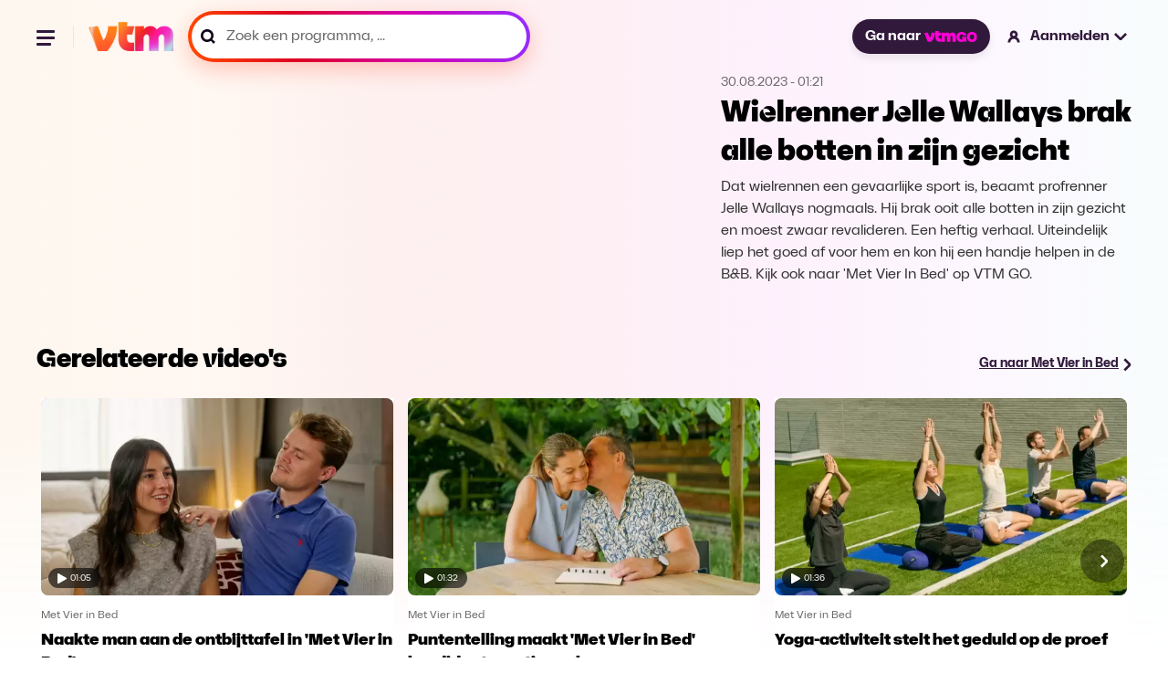

--- FILE ---
content_type: text/html; charset=utf-8
request_url: https://vtm.be/wielrenner-jelle-wallays-brak-alle-botten-in-zijn-gezicht~v7ef9d32c-a587-473a-b571-b98ad21b9223?relatedPos=0
body_size: 25918
content:
<!DOCTYPE html>
<html lang="nl">
  <head>
    <title data-rh="true">Wielrenner Jelle Wallays brak alle botten in zijn gezicht - Met Vier in Bed</title><link data-rh="true" rel="canonical" href="https://vtm.be/wielrenner-jelle-wallays-brak-alle-botten-in-zijn-gezicht~v7ef9d32c-a587-473a-b571-b98ad21b9223"/><meta data-rh="true" name="title" content="Wielrenner Jelle Wallays brak alle botten in zijn gezicht - Met Vier in Bed"/><meta data-rh="true" name="description" content="Dat wielrennen een gevaarlijke sport is, beaamt profrenner Jelle Wallays nogmaals. Hij brak ooit alle botten in zijn gezicht en moest zwaar revalideren. Een heftig verhaal. Uiteindelijk liep het goed af voor hem en kon hij een handje helpen in de B&amp;B. Kijk ook naar &#x27;Met Vier In Bed&#x27; op VTM GO."/><meta data-rh="true" name="twitter:title" content="Wielrenner Jelle Wallays brak alle botten in zijn gezicht - Met Vier in Bed"/><meta data-rh="true" name="twitter:description" content="Dat wielrennen een gevaarlijke sport is, beaamt profrenner Jelle Wallays nogmaals. Hij brak ooit alle botten in zijn gezicht en moest zwaar revalideren. Een heftig verhaal. Uiteindelijk liep het goed af voor hem en kon hij een handje helpen in de B&amp;B. Kijk ook naar &#x27;Met Vier In Bed&#x27; op VTM GO."/><meta data-rh="true" name="twitter:site" content="@VTM"/><meta data-rh="true" name="twitter:image" content="https://images0.persgroep.net/rcs/dhbLOhWAFAsOB3pV6xPWxvt8Z68/diocontent/234700311/_focus/0.5/0.5/_fill/264/148?appId=3a216f06aa8c2cdd889c30f3dad70c9a&amp;format=webp"/><meta data-rh="true" name="twitter:card" content="summary_large_image"/><meta data-rh="true" property="og:title" content="Wielrenner Jelle Wallays brak alle botten in zijn gezicht - Met Vier in Bed"/><meta data-rh="true" property="og:description" content="Dat wielrennen een gevaarlijke sport is, beaamt profrenner Jelle Wallays nogmaals. Hij brak ooit alle botten in zijn gezicht en moest zwaar revalideren. Een heftig verhaal. Uiteindelijk liep het goed af voor hem en kon hij een handje helpen in de B&amp;B. Kijk ook naar &#x27;Met Vier In Bed&#x27; op VTM GO."/><meta data-rh="true" property="og:url" content="https://vtm.be/wielrenner-jelle-wallays-brak-alle-botten-in-zijn-gezicht~v7ef9d32c-a587-473a-b571-b98ad21b9223"/><meta data-rh="true" property="og:image" content="https://images0.persgroep.net/rcs/dhbLOhWAFAsOB3pV6xPWxvt8Z68/diocontent/234700311/_focus/0.5/0.5/_fill/264/148?appId=3a216f06aa8c2cdd889c30f3dad70c9a&amp;format=webp"/><meta data-rh="true" property="og:type" content="video.episode"/><meta data-rh="true" property="fb:app_id" content="303536159702149"/>
    <meta name="viewport" content="width=device-width, initial-scale=1" />
    <meta name="theme-color" content="#ffffff">
    
    <!-- Favicon Icons -->
    <link rel="shortcut icon" href="/favicon.ico" />
    <link rel="icon" type="image/png" sizes="16x16" href="/favicon-16x16.png">
    <link rel="icon" type="image/png" sizes="32x32" href="/favicon-32x32.png">
    <link rel="icon" type="image/png" sizes="192x192" href="/android-chrome-192x192.png">
    <link rel="icon" type="image/png" sizes="512x512" href="/favicon-512x512.png">
    
    <!-- Apple Touch Icon -->
    <link rel="apple-touch-icon" sizes="180x180" href="/apple-touch-icon.png">

    <!-- Web App Manifest -->
    <link rel="manifest" href="/manifest.json">
    
    
    <style data-styled="true" data-styled-version="5.3.11">.ffDsEX{height:100vh;}/*!sc*/
data-styled.g2[id="Loading__StyledLoading-sc-jycde4-0"]{content:"ffDsEX,"}/*!sc*/
.bHeyev{display:block;width:100%;margin:0;font-family:"VTMSpaceLandHero";font-size:2rem;line-height:1.3125;}/*!sc*/
data-styled.g3[id="Title__TitleStyled-sc-1qxepg4-0"]{content:"bHeyev,"}/*!sc*/
.AgRlX{width:100%;}/*!sc*/
.AgRlX.no-program{margin:2.7rem 0 0 0;}/*!sc*/
.AgRlX > :first-child{width:100%;}/*!sc*/
.AgRlX > :last-child{width:100%;}/*!sc*/
@media (min-width:1025px){.AgRlX{display:-webkit-box;display:-webkit-flex;display:-ms-flexbox;display:flex;-webkit-align-items:center;-webkit-box-align:center;-ms-flex-align:center;align-items:center;-webkit-box-pack:center;-webkit-justify-content:center;-ms-flex-pack:center;justify-content:center;}.AgRlX > :first-child{overflow:hidden;}.AgRlX > :last-child{-webkit-flex-basis:28.125rem;-ms-flex-preferred-size:28.125rem;flex-basis:28.125rem;-webkit-flex-shrink:0;-ms-flex-negative:0;flex-shrink:0;}}/*!sc*/
data-styled.g5[id="VideoHeader__Container-sc-s1ktjj-0"]{content:"AgRlX,"}/*!sc*/
.covbcx{position:absolute;left:0.5rem;bottom:0.5rem;display:-webkit-box;display:-webkit-flex;display:-ms-flexbox;display:flex;-webkit-align-items:center;-webkit-box-align:center;-ms-flex-align:center;align-items:center;-webkit-box-pack:center;-webkit-justify-content:center;-ms-flex-pack:center;justify-content:center;width:3.5625rem;height:1.375rem;border-radius:1rem;-webkit-backdrop-filter:blur(4px);backdrop-filter:blur(4px);background-color:rgba(0,0,0,0.6);}/*!sc*/
data-styled.g6[id="PlayDuration__PlayIcon-sc-1gug4pt-0"]{content:"covbcx,"}/*!sc*/
.eScCHa{font-size:0.625rem;font-weight:300;margin-left:0.25rem;color:rgb(255,255,255);}/*!sc*/
data-styled.g7[id="PlayDuration__Time-sc-1gug4pt-1"]{content:"eScCHa,"}/*!sc*/
.dYXbRF{position:relative;margin:0;font-size:0.875rem;-webkit-text-decoration:underline;text-decoration:underline;line-height:1.2;font-weight:700;}/*!sc*/
@media (min-width:120rem){.dYXbRF{font-size:1.125rem;}}/*!sc*/
data-styled.g14[id="ArrowLink__Text-sc-fsvfch-0"]{content:"dYXbRF,"}/*!sc*/
.heTIUx{margin:0;}/*!sc*/
data-styled.g15[id="ArrowLink__StyledIcon-sc-fsvfch-1"]{content:"heTIUx,"}/*!sc*/
.bqFjfc{display:-webkit-inline-box;display:-webkit-inline-flex;display:-ms-inline-flexbox;display:inline-flex;gap:0.75rem;-webkit-align-items:center;-webkit-box-align:center;-ms-flex-align:center;align-items:center;-webkit-text-decoration:underline;text-decoration:underline;-webkit-transition:0.5s;transition:0.5s;color:#31193B;}/*!sc*/
.bqFjfc:hover{color:#5B3C67;}/*!sc*/
.bqFjfc:hover .linkIcon{-webkit-transform:translateX(0.3rem);-ms-transform:translateX(0.3rem);transform:translateX(0.3rem);-webkit-transition:0.3s;transition:0.3s;}/*!sc*/
data-styled.g17[id="ArrowLink__LinkStyled-sc-fsvfch-3"]{content:"bqFjfc,"}/*!sc*/
.gEiZte img{max-width:100%;display:block;}/*!sc*/
data-styled.g18[id="Image__PictureStyled-sc-nl6dp1-0"]{content:"gEiZte,"}/*!sc*/
.kfExYF img{width:100%;height:auto;}/*!sc*/
data-styled.g49[id="DPGLogo__PictureStyled-sc-3z3ezv-0"]{content:"kfExYF,"}/*!sc*/
.eGPjoj img{width:auto;height:100%;}/*!sc*/
data-styled.g50[id="Jep__StyledLogo-sc-ocmjvh-0"]{content:"eGPjoj,"}/*!sc*/
.laZZEu img{width:auto;height:100%;}/*!sc*/
data-styled.g51[id="Cim__PictureStyled-sc-1ubyg8g-0"]{content:"laZZEu,"}/*!sc*/
.cqeXHf{padding:1.5rem 0;display:-webkit-box;display:-webkit-flex;display:-ms-flexbox;display:flex;-webkit-flex-direction:column;-ms-flex-direction:column;flex-direction:column;-webkit-box-pack:justify;-webkit-justify-content:space-between;-ms-flex-pack:justify;justify-content:space-between;background-color:#ffffff;}/*!sc*/
@media (min-width:48rem){.cqeXHf{-webkit-flex-direction:row;-ms-flex-direction:row;flex-direction:row;}}/*!sc*/
@media (min-width:64rem){.cqeXHf{padding:2rem;}}/*!sc*/
@media (min-width:90rem){.cqeXHf{padding:2.5rem 3.5rem;}}/*!sc*/
data-styled.g52[id="CompanyFooter__Footer-sc-senrj8-0"]{content:"cqeXHf,"}/*!sc*/
.bpjaYD{width:5rem;margin-bottom:1.5rem;}/*!sc*/
@media (min-width:48rem){.bpjaYD{margin-bottom:0;}}/*!sc*/
data-styled.g53[id="CompanyFooter__DPGMediaLogo-sc-senrj8-1"]{content:"bpjaYD,"}/*!sc*/
.bgReCf{display:-webkit-box;display:-webkit-flex;display:-ms-flexbox;display:flex;-webkit-flex-direction:column;-ms-flex-direction:column;flex-direction:column;}/*!sc*/
@media (min-width:48rem){.bgReCf{-webkit-align-items:flex-end;-webkit-box-align:flex-end;-ms-flex-align:flex-end;align-items:flex-end;}}/*!sc*/
@media (min-width:64rem){.bgReCf{-webkit-flex-direction:row;-ms-flex-direction:row;flex-direction:row;-webkit-align-items:center;-webkit-box-align:center;-ms-flex-align:center;align-items:center;}}/*!sc*/
data-styled.g54[id="CompanyFooter__Legal-sc-senrj8-2"]{content:"bgReCf,"}/*!sc*/
.gDdGzo{margin:0;font-size:0.875rem;line-height:140%;color:#666;font-weight:500;}/*!sc*/
@media (min-width:48rem){.gDdGzo{line-height:120%;}}/*!sc*/
data-styled.g55[id="CompanyFooter__Paragraph-sc-senrj8-3"]{content:"gDdGzo,"}/*!sc*/
.ffsCqx{display:-webkit-box;display:-webkit-flex;display:-ms-flexbox;display:flex;gap:1rem;margin-top:0.5rem;}/*!sc*/
@media (min-width:64rem){.ffsCqx{margin:0 0 0 2rem;}}/*!sc*/
data-styled.g56[id="CompanyFooter__Logos-sc-senrj8-4"]{content:"ffsCqx,"}/*!sc*/
.RmcNK{height:1rem;}/*!sc*/
data-styled.g57[id="CompanyFooter__JepLogo-sc-senrj8-5"]{content:"RmcNK,"}/*!sc*/
.jrYCMZ{height:1rem;}/*!sc*/
data-styled.g58[id="CompanyFooter__CimLogo-sc-senrj8-6"]{content:"jrYCMZ,"}/*!sc*/
.fATvCF{display:-webkit-box;display:-webkit-flex;display:-ms-flexbox;display:flex;-webkit-align-items:center;-webkit-box-align:center;-ms-flex-align:center;align-items:center;-webkit-box-pack:center;-webkit-justify-content:center;-ms-flex-pack:center;justify-content:center;border-radius:1.59375rem;padding:0.625rem 1rem;font-size:1rem;color:#ffffff;font-weight:700;-webkit-text-decoration:none;text-decoration:none;cursor:pointer;opacity:1;white-space:nowrap;box-shadow:0 0.3125rem 0.625rem 0 rgba(0,0,0,0.08);background-color:#31193B;-webkit-transition:all 0.75s cubic-bezier(0.16,1,0.3,1);transition:all 0.75s cubic-bezier(0.16,1,0.3,1);}/*!sc*/
.fATvCF:hover{background-color:#5B3C67;}/*!sc*/
.fATvCF:focus{border:2px solid #ffffff;outline-offset:0px;}/*!sc*/
data-styled.g59[id="GoButton__StyledButton-sc-ukqeot-0"]{content:"fATvCF,"}/*!sc*/
.eSXqaZ{height:0.75rem;margin-left:0.25rem;}/*!sc*/
data-styled.g60[id="GoButton__Logo-sc-ukqeot-1"]{content:"eSXqaZ,"}/*!sc*/
.fOsXQj{-webkit-transition:all 0.25s cubic-bezier(0.16,1,0.3,1);transition:all 0.25s cubic-bezier(0.16,1,0.3,1);}/*!sc*/
@media (hover:hover){.fOsXQj:hover{opacity:0.8;}}/*!sc*/
data-styled.g61[id="VtmLogo__StyledLink-sc-1bzwy91-0"]{content:"fOsXQj,"}/*!sc*/
.hIcrNa{max-height:100%;}/*!sc*/
data-styled.g62[id="VtmLogo__Logo-sc-1bzwy91-1"]{content:"hIcrNa,"}/*!sc*/
.qKMgI{width:1.5rem;height:1.5rem;fill:#000;stroke:none;stroke-width:1;}/*!sc*/
data-styled.g66[id="Facebook__SocialIcon-sc-1t2xjwj-0"]{content:"qKMgI,"}/*!sc*/
.dxbnFY{width:1.5rem;height:1.5rem;fill:#000;stroke:none;stroke-width:1;}/*!sc*/
data-styled.g67[id="Instagram__SocialIcon-sc-10drsa9-0"]{content:"dxbnFY,"}/*!sc*/
.ctilXE{width:100%;max-width:120rem;padding:0 1rem;margin:0 auto;}/*!sc*/
@media (min-width:48rem){.ctilXE{padding:0 1.5rem;}}/*!sc*/
@media (min-width:64rem){.ctilXE{padding:0 2.5rem;}}/*!sc*/
@media (min-width:90rem){.ctilXE{padding:0 5rem;}}/*!sc*/
data-styled.g68[id="Footer__Container-sc-1dhi2fb-0"]{content:"ctilXE,"}/*!sc*/
.fznPcl{padding:0;margin:0;}/*!sc*/
data-styled.g69[id="Footer__MainFooter-sc-1dhi2fb-1"]{content:"fznPcl,"}/*!sc*/
.iyOlkn{padding:1rem;display:-webkit-box;display:-webkit-flex;display:-ms-flexbox;display:flex;gap:1.5rem;-webkit-flex-direction:column;-ms-flex-direction:column;flex-direction:column;color:#ffffff;background-color:#0a0a0a;border-radius:0.5rem;}/*!sc*/
@media (min-width:48rem){.iyOlkn{padding:1.5rem;gap:1rem;}}/*!sc*/
@media (min-width:64rem){.iyOlkn{padding:2rem;gap:1.5rem;-webkit-flex-direction:row;-ms-flex-direction:row;flex-direction:row;-webkit-align-items:center;-webkit-box-align:center;-ms-flex-align:center;align-items:center;}}/*!sc*/
@media (min-width:90rem){.iyOlkn{padding:2.5rem 3.5rem;}}/*!sc*/
data-styled.g70[id="Footer__VtmGoFooter-sc-1dhi2fb-2"]{content:"iyOlkn,"}/*!sc*/
.dYnVWf{height:1.5rem;width:auto;-webkit-align-self:flex-start;-ms-flex-item-align:start;align-self:flex-start;}/*!sc*/
@media (min-width:64rem){.dYnVWf{-webkit-align-self:auto;-ms-flex-item-align:auto;align-self:auto;}}/*!sc*/
data-styled.g71[id="Footer__VtmGoLogo-sc-1dhi2fb-3"]{content:"dYnVWf,"}/*!sc*/
.dJhCgf{margin:0;font-size:1.125rem;line-height:1.4;font-weight:700;}/*!sc*/
@media (min-width:768px){.dJhCgf{line-height:1;}}/*!sc*/
data-styled.g72[id="Footer__Tagline-sc-1dhi2fb-4"]{content:"dJhCgf,"}/*!sc*/
.eijaHP{padding:0;margin:0;}/*!sc*/
@media (min-width:1024px){.eijaHP{margin-left:auto;}}/*!sc*/
data-styled.g73[id="Footer__ButtonWrapper-sc-1dhi2fb-5"]{content:"eijaHP,"}/*!sc*/
.eLpLFy{height:2.25rem;display:-webkit-inline-box;display:-webkit-inline-flex;display:-ms-inline-flexbox;display:inline-flex;font-size:1rem;font-weight:800;border:1px solid rgba(255,255,255,0.2);}/*!sc*/
data-styled.g74[id="Footer__StyledGoButton-sc-1dhi2fb-6"]{content:"eLpLFy,"}/*!sc*/
.ecjnwx{padding:1.5rem 0;display:-webkit-box;display:-webkit-flex;display:-ms-flexbox;display:flex;-webkit-flex-direction:column;-ms-flex-direction:column;flex-direction:column;gap:1.5rem;}/*!sc*/
@media (min-width:64rem){.ecjnwx{padding:2rem;}}/*!sc*/
@media (min-width:90rem){.ecjnwx{padding:2.5rem 3.5rem;}}/*!sc*/
data-styled.g75[id="Footer__VtmFooter-sc-1dhi2fb-7"]{content:"ecjnwx,"}/*!sc*/
.lmLzeR{height:1.6875rem;width:100%;}/*!sc*/
data-styled.g76[id="Footer__VtmLogo-sc-1dhi2fb-8"]{content:"lmLzeR,"}/*!sc*/
.ehbOoR{margin:0;padding:0;display:-webkit-box;display:-webkit-flex;display:-ms-flexbox;display:flex;-webkit-align-items:center;-webkit-box-align:center;-ms-flex-align:center;align-items:center;-webkit-flex-wrap:wrap;-ms-flex-wrap:wrap;flex-wrap:wrap;gap:1rem 1.5rem;list-style:none;}/*!sc*/
@media (min-width:64rem){.ehbOoR{gap:1rem 2rem;}}/*!sc*/
data-styled.g77[id="Footer__FooterNav-sc-1dhi2fb-9"]{content:"ehbOoR,"}/*!sc*/
.kebWDa{font-size:1rem;line-height:120%;color:#000;}/*!sc*/
data-styled.g78[id="Footer__FooterNavItem-sc-1dhi2fb-10"]{content:"kebWDa,"}/*!sc*/
.lbbzjJ{-webkit-text-decoration:none;text-decoration:none;font-size:1rem;line-height:120%;font-weight:500;-webkit-transition:all 0.25s cubic-bezier(0.16,1,0.3,1);transition:all 0.25s cubic-bezier(0.16,1,0.3,1);}/*!sc*/
@media (hover:hover){.lbbzjJ:hover{color:#5B3C67;}}/*!sc*/
data-styled.g79[id="Footer__FooterNavLink-sc-1dhi2fb-11"]{content:"lbbzjJ,"}/*!sc*/
.kkkMRW{width:100%;display:-webkit-box;display:-webkit-flex;display:-ms-flexbox;display:flex;gap:1.5rem;}/*!sc*/
@media (min-width:48rem){.kkkMRW{width:auto;}}/*!sc*/
data-styled.g80[id="Footer__Socials-sc-1dhi2fb-12"]{content:"kkkMRW,"}/*!sc*/
.kpQmPc{-webkit-transition:opacity 0.25s cubic-bezier(0.16,1,0.3,1);transition:opacity 0.25s cubic-bezier(0.16,1,0.3,1);}/*!sc*/
.kpQmPc:hover{opacity:0.8;}/*!sc*/
data-styled.g81[id="Footer__SocialLink-sc-1dhi2fb-13"]{content:"kpQmPc,"}/*!sc*/
.jvWWbD{margin:0;padding:0;display:-webkit-box;display:-webkit-flex;display:-ms-flexbox;display:flex;-webkit-flex-wrap:wrap;-ms-flex-wrap:wrap;flex-wrap:wrap;gap:0.5rem 1.5rem;list-style:none;}/*!sc*/
data-styled.g82[id="Footer__LegalNav-sc-1dhi2fb-14"]{content:"jvWWbD,"}/*!sc*/
.gtAXrx{font-size:0.875rem;line-height:120%;color:#666666;}/*!sc*/
data-styled.g83[id="Footer__LegalItem-sc-1dhi2fb-15"]{content:"gtAXrx,"}/*!sc*/
.hbAFOV{-webkit-text-decoration:none;text-decoration:none;font-size:0.875rem;line-height:120%;color:#666666;font-weight:500;-webkit-transition:all 0.25s cubic-bezier(0.16,1,0.3,1);transition:all 0.25s cubic-bezier(0.16,1,0.3,1);}/*!sc*/
@media (hover:hover){.hbAFOV:hover{color:#5B3C67;}}/*!sc*/
data-styled.g84[id="Footer__LegalLink-sc-1dhi2fb-16"]{content:"hbAFOV,"}/*!sc*/
.fMbVes{width:100%;height:1px;margin:0;padding:0;background-color:#eaeaea;}/*!sc*/
data-styled.g85[id="Footer__Line-sc-1dhi2fb-17"]{content:"fMbVes,"}/*!sc*/
.kroQsc{position:relative;cursor:pointer;font-size:1rem;-webkit-text-decoration:none;text-decoration:none;font-weight:700;display:-webkit-box;display:-webkit-flex;display:-ms-flexbox;display:flex;-webkit-align-items:center;-webkit-box-align:center;-ms-flex-align:center;align-items:center;line-height:1.2;cursor:wait;}/*!sc*/
.kroQsc:hover .closed > path,.kroQsc:hover .open > path{fill:#5B3C67;}/*!sc*/
.kroQsc:hover .loggedInIcon > path,.kroQsc:hover .loggedOutIcon > path{fill:#5B3C67;}/*!sc*/
.kroQsc:hover .loggedInIcon .blackStroke,.kroQsc:hover .loggedOutIcon .blackStroke{stroke:black;}/*!sc*/
@media (min-width:120rem){.kroQsc{font-size:1.125rem;}}/*!sc*/
data-styled.g88[id="NavLink__Wrapper-sc-19yq71q-0"]{content:"kroQsc,"}/*!sc*/
.hwlqrX{width:1.25rem;height:auto;}/*!sc*/
@media (min-width:48rem){.hwlqrX{margin-right:0.5rem;}}/*!sc*/
data-styled.g90[id="NavLink__StyledLoggedOutIcon-sc-19yq71q-2"]{content:"hwlqrX,"}/*!sc*/
.keRdIq{display:none;}/*!sc*/
@media (min-width:48rem){.keRdIq{display:block;}}/*!sc*/
data-styled.g91[id="NavLink__Label-sc-19yq71q-3"]{content:"keRdIq,"}/*!sc*/
.dAXgVW{display:none;}/*!sc*/
@media (min-width:48rem){.dAXgVW{margin-left:0.25rem;display:block;}}/*!sc*/
data-styled.g92[id="NavLink__StyledClosedAccountItem-sc-19yq71q-4"]{content:"dAXgVW,"}/*!sc*/
.hhYiqv{-webkit-animation:cqkDSr 2s linear infinite;animation:cqkDSr 2s linear infinite;z-index:2;width:3.125rem;height:3.125rem;}/*!sc*/
data-styled.g105[id="Spinner__Container-sc-j8f1qu-0"]{content:"hhYiqv,"}/*!sc*/
.TTSuk{stroke-linecap:round;-webkit-animation:dBNjqo 1.5s ease-in-out infinite;animation:dBNjqo 1.5s ease-in-out infinite;}/*!sc*/
data-styled.g106[id="Spinner__Circle-sc-j8f1qu-1"]{content:"TTSuk,"}/*!sc*/
.epbuLY{width:2rem;height:2rem;position:absolute;left:-0.375rem;top:-0.25rem;}/*!sc*/
data-styled.g107[id="Pending__StyledSpinner-sc-1whawvw-0"]{content:"epbuLY,"}/*!sc*/
.izcAAA{position:relative;}/*!sc*/
data-styled.g108[id="Pending__Container-sc-1whawvw-1"]{content:"izcAAA,"}/*!sc*/
.doltNv{-webkit-box-flex:1;-webkit-flex-grow:1;-ms-flex-positive:1;flex-grow:1;position:relative;display:-webkit-box;display:-webkit-flex;display:-ms-flexbox;display:flex;-webkit-align-items:center;-webkit-box-align:center;-ms-flex-align:center;align-items:center;height:3rem;background:linear-gradient( 260.17deg, #952eff 0%, #d500b2 35.58%, #dc0025 67.83%, #ff4800 98.66% );box-shadow:0 8px 24px 0 #ff5c3d52;border-radius:6.25rem;padding:4px;}/*!sc*/
.doltNv:focus-within{background:#31193B;box-shadow:none;}/*!sc*/
.doltNv:focus-within *{outline:none;border:none;}/*!sc*/
@media (min-width:900px){.doltNv{width:100%;}}/*!sc*/
@media (min-width:1920px){.doltNv{height:3.625rem;}}/*!sc*/
.doltNv:before{content:"";-webkit-transform:translateY(-50%);-ms-transform:translateY(-50%);transform:translateY(-50%);position:absolute;top:50%;padding:0.25rem;left:0.75rem;width:1rem;height:1rem;color:#000000;background-image:url("/icons/icon-search-v3.svg");background-position:center;background-size:contain;background-repeat:no-repeat;}/*!sc*/
@media (min-width:1440px){.doltNv{height:4rem;}.doltNv:before{width:1.25rem;height:1.25rem;left:1.25rem;}}/*!sc*/
data-styled.g116[id="SearchField__Container-sc-pzw858-0"]{content:"doltNv,"}/*!sc*/
.fUKwYS{width:100%;height:100%;padding:0 0.75rem 0 2.38rem;display:-webkit-box;display:-webkit-flex;display:-ms-flexbox;display:flex;-webkit-letter-spacing:0.01875;-moz-letter-spacing:0.01875;-ms-letter-spacing:0.01875;letter-spacing:0.01875;color:#000000;font-weight:600;border-radius:6.25rem;background-color:#ffffff;-webkit-transition:background-color 0.2s ease-in-out;transition:background-color 0.2s ease-in-out;font-size:1rem;line-height:1;}/*!sc*/
.fUKwYS:hover{background-color:#F8E8FC;}/*!sc*/
.fUKwYS:focus-within{border:none;outline:none;}/*!sc*/
.fUKwYS::-webkit-input-placeholder{font-size:1rem;color:#000000;font-weight:600;}/*!sc*/
.fUKwYS::-moz-placeholder{font-size:1rem;color:#000000;font-weight:600;}/*!sc*/
.fUKwYS:-ms-input-placeholder{font-size:1rem;color:#000000;font-weight:600;}/*!sc*/
.fUKwYS::placeholder{font-size:1rem;color:#000000;font-weight:600;}/*!sc*/
@media (min-width:1440px){.fUKwYS{padding-left:3.125rem;}}/*!sc*/
@media (min-width:1920px){.fUKwYS{font-size:1.125rem;}.fUKwYS::-webkit-input-placeholder{font-size:1.125rem;}.fUKwYS::-moz-placeholder{font-size:1.125rem;}.fUKwYS:-ms-input-placeholder{font-size:1.125rem;}.fUKwYS::placeholder{font-size:1.125rem;}}/*!sc*/
data-styled.g117[id="SearchField__Input-sc-pzw858-1"]{content:"fUKwYS,"}/*!sc*/
.fUxNZz{margin-top:1.5rem;line-height:1.2;font-weight:700;color:#000000;font-size:1rem;-webkit-transition:all 0.25s cubic-bezier(0.16,1,0.3,1);transition:all 0.25s cubic-bezier(0.16,1,0.3,1);}/*!sc*/
.fUxNZz > a{color:#000000;}/*!sc*/
@media (hover:hover){.fUxNZz:hover > a{color:#5B3C67;-webkit-text-decoration:underline;text-decoration:underline;}}/*!sc*/
@media (min-width:90rem){.fUxNZz{margin-top:0;}}/*!sc*/
@media (min-width:120rem){.fUxNZz{font-size:1.125rem;}}/*!sc*/
data-styled.g120[id="navItems__NavItem-sc-26j23u-0"]{content:"fUxNZz,"}/*!sc*/
.eFPpoH{height:3rem;margin:1.5rem 1.5rem 0 0;}/*!sc*/
@media (min-width:48rem){.eFPpoH{width:23.4375rem;margin:0;}}/*!sc*/
@media (min-width:90rem){.eFPpoH{height:3.75rem;width:21.8125rem;}}/*!sc*/
@media (min-width:120rem){.eFPpoH{height:3.875rem;width:28.3125rem;}}/*!sc*/
data-styled.g121[id="navItems__SearchWrapper-sc-26j23u-1"]{content:"eFPpoH,"}/*!sc*/
.fVBdWV{height:3.5rem;}/*!sc*/
.fVBdWV:before{width:1.25rem;color:#666666;}/*!sc*/
.fVBdWV .SearchField__Input-sc-pzw858-1{color:#666;border:none;}/*!sc*/
.fVBdWV .SearchField__Input-sc-pzw858-1::placeholder{color:#666;font-size:1rem;font-style:normal;font-weight:400;line-height:1;}/*!sc*/
@media (min-width:90rem){.fVBdWV .SearchField__Input-sc-pzw858-1::-webkit-input-placeholder{line-height:1.2;}.fVBdWV .SearchField__Input-sc-pzw858-1::-moz-placeholder{line-height:1.2;}.fVBdWV .SearchField__Input-sc-pzw858-1:-ms-input-placeholder{line-height:1.2;}.fVBdWV .SearchField__Input-sc-pzw858-1::placeholder{line-height:1.2;}}/*!sc*/
@media (min-width:120rem){.fVBdWV .SearchField__Input-sc-pzw858-1::placeholder{font-size:1.125rem;}}/*!sc*/
data-styled.g122[id="navItems__StyledSearchField-sc-26j23u-2"]{content:"fVBdWV,"}/*!sc*/
.GhIvo{width:9.4375rem;margin-top:1.5rem;margin-left:1.5rem;margin-bottom:1.5rem;}/*!sc*/
.GhIvo > a{color:#ffffff;}/*!sc*/
data-styled.g123[id="navItems__NavItemGo-sc-26j23u-3"]{content:"GhIvo,"}/*!sc*/
.jMtsRm{position:relative;color:#ffffff;-webkit-text-decoration:none;text-decoration:none;font-size:1rem;-webkit-transition:all 0.25s cubic-bezier(0.16,1,0.3,1);transition:all 0.25s cubic-bezier(0.16,1,0.3,1);white-space:nowrap;}/*!sc*/
.jMtsRm.is-active{color:#5B3C67;-webkit-text-decoration:underline;text-decoration:underline;}/*!sc*/
@media (hover:hover){.jMtsRm:hover{#5B3C67;}}/*!sc*/
data-styled.g124[id="navItems__StyledLink-sc-26j23u-4"]{content:"jMtsRm,"}/*!sc*/
.olbfs{list-style-type:none;display:-webkit-box;display:-webkit-flex;display:-ms-flexbox;display:flex;-webkit-flex-flow:column;-ms-flex-flow:column;flex-flow:column;margin:0 0 0 1.5rem;padding:0;}/*!sc*/
@media (min-width:90rem){.olbfs{-webkit-flex-flow:row;-ms-flex-flow:row;flex-flow:row;grid-gap:1rem;}}/*!sc*/
@media (min-width:120rem){.olbfs{grid-gap:1.5rem;margin:0 0 0 2.12rem;}}/*!sc*/
data-styled.g125[id="navlist__NavListContainer-sc-cafgao-0"]{content:"olbfs,"}/*!sc*/
@media (min-width:48rem){.fOVcAM{display:none;}}/*!sc*/
data-styled.g126[id="navlist__StyledSearchItem-sc-cafgao-1"]{content:"fOVcAM,"}/*!sc*/
.ceChJU{display:-webkit-box;display:-webkit-flex;display:-ms-flexbox;display:flex;-webkit-align-items:center;-webkit-box-align:center;-ms-flex-align:center;align-items:center;-webkit-box-pack:center;-webkit-justify-content:center;-ms-flex-pack:center;justify-content:center;position:relative;z-index:100;background:none;border:none;padding:0;}/*!sc*/
data-styled.g128[id="hamburger__HamburgerButton-sc-q1fm1d-1"]{content:"ceChJU,"}/*!sc*/
.ibySkz{width:1.5rem;height:1.5rem;position:relative;-webkit-transform:rotate(0deg);-ms-transform:rotate(0deg);transform:rotate(0deg);-webkit-transition:0.5s ease-in-out;-moz-transition:0.5s ease-in-out;-o-transition:0.5s ease-in-out;-webkit-transition:0.5s ease-in-out;transition:0.5s ease-in-out;cursor:pointer;}/*!sc*/
.ibySkz > span{display:block;position:absolute;height:3px;background:#31193B;border-radius:0.5rem;width:1.23906rem;opacity:1;-webkit-transform:rotate(0deg);-ms-transform:rotate(0deg);transform:rotate(0deg);-webkit-transition:0.25s ease-in-out;-moz-transition:0.25s ease-in-out;-o-transition:0.25s ease-in-out;-webkit-transition:0.25s ease-in-out;transition:0.25s ease-in-out;}/*!sc*/
.ibySkz > span:nth-child(1){top:0.31rem;}/*!sc*/
.ibySkz > span:nth-child(2){top:0.7475rem;}/*!sc*/
.ibySkz > span:nth-child(3){top:1.185rem;width:1rem;}/*!sc*/
data-styled.g129[id="hamburger__Wrapper-sc-q1fm1d-2"]{content:"ibySkz,"}/*!sc*/
.dTwdFO{border-right:1px solid #e7e7e7;margin-right:1rem;padding-right:1rem;width:100%;}/*!sc*/
@media (min-width:90rem){.dTwdFO{display:none;}}/*!sc*/
data-styled.g132[id="hamburger__NavigationWrapper-sc-q1fm1d-5"]{content:"dTwdFO,"}/*!sc*/
.fnvtVw{display:none;}/*!sc*/
@media (min-width:64rem){.fnvtVw{display:block;}}/*!sc*/
data-styled.g133[id="MainNav__StyledNavItemGoButton-sc-1xs7f2u-0"]{content:"fnvtVw,"}/*!sc*/
.bIGWNP{display:block;width:1.5rem;height:1.5rem;padding:0.1875rem 0.1875rem 0.18744rem 0.1875rem;cursor:pointer;}/*!sc*/
@media (min-width:48rem){.bIGWNP{display:none;}}/*!sc*/
data-styled.g134[id="MainNav__SearchIcon-sc-1xs7f2u-1"]{content:"bIGWNP,"}/*!sc*/
.bmaGNa{display:none;}/*!sc*/
@media (min-width:90rem){.bmaGNa{display:-webkit-box;display:-webkit-flex;display:-ms-flexbox;display:flex;}}/*!sc*/
data-styled.g135[id="MainNav__StyledNavList-sc-1xs7f2u-2"]{content:"bmaGNa,"}/*!sc*/
.coGDvH{display:none;-webkit-box-pack:center;-webkit-justify-content:center;-ms-flex-pack:center;justify-content:center;-webkit-align-items:center;-webkit-box-align:center;-ms-flex-align:center;align-items:center;}/*!sc*/
@media (min-width:48rem){.coGDvH{display:-webkit-box;display:-webkit-flex;display:-ms-flexbox;display:flex;margin-left:1.69rem;}}/*!sc*/
@media (min-width:64rem){.coGDvH{margin-left:1rem;margin-right:auto;}}/*!sc*/
@media (min-width:90rem){.coGDvH{margin-left:auto;}}/*!sc*/
data-styled.g136[id="MainNav__StyledSearchItem-sc-1xs7f2u-3"]{content:"coGDvH,"}/*!sc*/
.jotEsu{display:-webkit-box;display:-webkit-flex;display:-ms-flexbox;display:flex;-webkit-flex-flow:row no-wrap;-ms-flex-flow:row no-wrap;flex-flow:row no-wrap;-webkit-align-items:center;-webkit-box-align:center;-ms-flex-align:center;align-items:center;}/*!sc*/
data-styled.g137[id="MainNav__Wrapper-sc-1xs7f2u-4"]{content:"jotEsu,"}/*!sc*/
.kxCqBf{display:-webkit-box;display:-webkit-flex;display:-ms-flexbox;display:flex;-webkit-flex-flow:row no-wrap;-ms-flex-flow:row no-wrap;flex-flow:row no-wrap;-webkit-align-items:center;-webkit-box-align:center;-ms-flex-align:center;align-items:center;}/*!sc*/
@media (min-width:120rem){.kxCqBf{width:31.25rem;-webkit-box-pack:end;-webkit-justify-content:flex-end;-ms-flex-pack:end;justify-content:flex-end;}}/*!sc*/
data-styled.g138[id="MainNav__EndWrapper-sc-1xs7f2u-5"]{content:"kxCqBf,"}/*!sc*/
.duDFsg{position:fixed;top:0;width:100%;background-color:transparent;height:3.75rem;-webkit-transition:-webkit-transform 150ms ease-in-out;-webkit-transition:transform 150ms ease-in-out;transition:transform 150ms ease-in-out;z-index:100;}/*!sc*/
@media (min-width:48rem){.duDFsg{height:5rem;}}/*!sc*/
@media (min-width:90rem){.duDFsg{height:6.25rem;}}/*!sc*/
@media (min-width:120rem){.duDFsg{height:6.375rem;display:-webkit-box;display:-webkit-flex;display:-ms-flexbox;display:flex;-webkit-box-pack:center;-webkit-justify-content:center;-ms-flex-pack:center;justify-content:center;}}/*!sc*/
data-styled.g139[id="MainNav__NavBar-sc-1xs7f2u-6"]{content:"duDFsg,"}/*!sc*/
.jeLNHu{display:-webkit-box;display:-webkit-flex;display:-ms-flexbox;display:flex;width:100%;height:3.75rem;padding:0 1rem;-webkit-align-items:center;-webkit-box-align:center;-ms-flex-align:center;align-items:center;-webkit-box-pack:justify;-webkit-justify-content:space-between;-ms-flex-pack:justify;justify-content:space-between;position:absolute;z-index:100;}/*!sc*/
@media (min-width:48rem){.jeLNHu{height:5rem;padding:0 1.5rem;}}/*!sc*/
@media (min-width:64rem){.jeLNHu{padding:0 2.5rem;}}/*!sc*/
@media (min-width:90rem){.jeLNHu{height:6.25rem;padding:0 5rem;}}/*!sc*/
@media (min-width:120rem){.jeLNHu{height:6.375rem;width:110rem;padding:0;}}/*!sc*/
data-styled.g140[id="MainNav__NavWrapper-sc-1xs7f2u-7"]{content:"jeLNHu,"}/*!sc*/
.synLA{height:1.5rem;}/*!sc*/
data-styled.g141[id="MainNav__StyledLogo-sc-1xs7f2u-8"]{content:"synLA,"}/*!sc*/
.iUwOux{margin-left:1rem;}/*!sc*/
@media (min-width:120rem){.iUwOux{margin-left:1.5rem;}}/*!sc*/
data-styled.g142[id="MainNav__UserBadge-sc-1xs7f2u-9"]{content:"iUwOux,"}/*!sc*/
.ffDSMa{position:fixed;top:-40px;left:0;background:#ffffff;color:#31193B;padding:8px;z-index:101;font-size:1rem;font-weight:700;-webkit-text-decoration:underline;text-decoration:underline;-webkit-transition:top 0.2s ease-in-out;transition:top 0.2s ease-in-out;}/*!sc*/
.ffDSMa:focus,.ffDSMa.pseudo-focus{top:8px;}/*!sc*/
@media (min-width:120rem){.ffDSMa{font-size:1.125rem;}}/*!sc*/
data-styled.g145[id="SkipLink__StyledSkipLink-sc-maq3x9-0"]{content:"ffDSMa,"}/*!sc*/
.ksObFq{position:relative;}/*!sc*/
data-styled.g180[id="Nav__InnerWrapper-sc-a9vaep-0"]{content:"ksObFq,"}/*!sc*/
.jHeXhE{padding:0;margin:0;}/*!sc*/
data-styled.g181[id="Nav__Wrapper-sc-a9vaep-1"]{content:"jHeXhE,"}/*!sc*/
.eKSZMo{margin-top:3.75rem;display:-webkit-box;display:-webkit-flex;display:-ms-flexbox;display:flex;-webkit-flex-direction:column;-ms-flex-direction:column;flex-direction:column;min-height:calc(100vh - 5rem);}/*!sc*/
@media (min-width:48rem){.eKSZMo{margin-top:5rem;}}/*!sc*/
@media (min-width:90rem){.eKSZMo{margin-top:6.25rem;}}/*!sc*/
@media (min-width:120rem){.eKSZMo{margin-top:6.375rem;}}/*!sc*/
data-styled.g182[id="Nav__FlexWrap-sc-a9vaep-2"]{content:"eKSZMo,"}/*!sc*/
.ehCOcI{-webkit-box-flex:1;-webkit-flex-grow:1;-ms-flex-positive:1;flex-grow:1;display:-webkit-box;display:-webkit-flex;display:-ms-flexbox;display:flex;-webkit-flex-direction:column;-ms-flex-direction:column;flex-direction:column;}/*!sc*/
data-styled.g183[id="Nav__Container-sc-a9vaep-3"]{content:"ehCOcI,"}/*!sc*/
@font-face{font-family:'VTMSpacelandUntwisted';font-style:normal;font-weight:400;font-display:swap;src:local('VTMSpacelandUntwisted'), url('/font/VTM-Spaceland-Untwisted/VTMSpacelandUntwisted-Regular.woff2') format('woff2'), url('/font/VTM-Spaceland-Untwisted/VTMSpacelandUntwisted-Regular.ttf') format('truetype');}/*!sc*/
@font-face{font-family:'VTMSpacelandUntwisted';font-style:normal;font-weight:700;font-display:swap;src:local('VTMSpacelandUntwisted-Bold'), url('/font/VTM-Spaceland-Untwisted/VTMSpacelandUntwisted-Bold.woff2') format('woff2'), url('/font/VTM-Spaceland-Untwisted/VTMSpacelandUntwisted-Bold.ttf') format('truetype');}/*!sc*/
@font-face{font-family:'VTMSpacelandUntwisted';font-style:normal;font-weight:800;font-display:swap;src:local('VTMSpacelandUntwisted-Heavy'), url('/font/VTM-Spaceland-Untwisted/VTMSpacelandUntwisted-Heavy.woff2') format('woff2'), url('/font/VTM-Spaceland-Untwisted/VTMSpacelandUntwisted-Heavy.ttf') format('truetype');}/*!sc*/
@font-face{font-family:'VTMSpacelandHero';font-style:normal;font-weight:900;font-display:swap;src:local('VTMSpacelandHero'), url('/font/VTMSpacelandHero/VTMSpacelandHero-Heavy-v2.woff2') format('woff2');}/*!sc*/
html{line-height:1.15;-webkit-text-size-adjust:100%;}/*!sc*/
body{margin:0;}/*!sc*/
main{display:block;}/*!sc*/
h1{font-size:2em;margin:0.67em 0;}/*!sc*/
hr{box-sizing:content-box;height:0;overflow:visible;}/*!sc*/
pre{font-family:monospace,monospace;font-size:1em;}/*!sc*/
a{background-color:transparent;}/*!sc*/
abbr[title]{border-bottom:none;-webkit-text-decoration:underline;text-decoration:underline;-webkit-text-decoration:underline dotted;text-decoration:underline dotted;}/*!sc*/
b,strong{font-weight:bolder;}/*!sc*/
code,kbd,samp{font-family:monospace,monospace;font-size:1em;}/*!sc*/
small{font-size:80%;}/*!sc*/
sub,sup{font-size:75%;line-height:0;position:relative;vertical-align:baseline;}/*!sc*/
sub{bottom:-0.25em;}/*!sc*/
sup{top:-0.5em;}/*!sc*/
img{border-style:none;}/*!sc*/
button,input,optgroup,select,textarea{font-family:inherit;font-size:100%;line-height:1.15;margin:0;}/*!sc*/
button,input{overflow:visible;}/*!sc*/
button,select{text-transform:none;}/*!sc*/
button,[type="button"],[type="reset"],[type="submit"]{-webkit-appearance:button;}/*!sc*/
button::-moz-focus-inner,[type="button"]::-moz-focus-inner,[type="reset"]::-moz-focus-inner,[type="submit"]::-moz-focus-inner{border-style:none;padding:0;}/*!sc*/
button:-moz-focusring,[type="button"]:-moz-focusring,[type="reset"]:-moz-focusring,[type="submit"]:-moz-focusring{outline:1px dotted ButtonText;}/*!sc*/
fieldset{padding:0.35em 0.75em 0.625em;}/*!sc*/
legend{box-sizing:border-box;color:inherit;display:table;max-width:100%;padding:0;white-space:normal;}/*!sc*/
progress{vertical-align:baseline;}/*!sc*/
textarea{overflow:auto;}/*!sc*/
[type="checkbox"],[type="radio"]{box-sizing:border-box;padding:0;}/*!sc*/
[type="number"]::-webkit-inner-spin-button,[type="number"]::-webkit-outer-spin-button{height:auto;}/*!sc*/
[type="search"]{-webkit-appearance:textfield;outline-offset:-2px;}/*!sc*/
[type="search"]::-webkit-search-decoration{-webkit-appearance:none;}/*!sc*/
::-webkit-file-upload-button{-webkit-appearance:button;font:inherit;}/*!sc*/
details{display:block;}/*!sc*/
summary{display:list-item;}/*!sc*/
template{display:none;}/*!sc*/
[hidden]{display:none;}/*!sc*/
html{box-sizing:border-box;-webkit-font-smoothing:antialiased;-moz-osx-font-smoothing:grayscale;}/*!sc*/
*,*:before,*:after{box-sizing:inherit;}/*!sc*/
html,body{height:100%;font-family:"VTMSpacelandUntwisted";}/*!sc*/
body{overscroll-behavior:none;position:relative;}/*!sc*/
body::before{content:'';position:absolute;top:0;left:0;width:100%;height:100vh;pointer-events:none;background: linear-gradient(to bottom, rgba(255,255,255,0) 66.25%, rgba(255,255,255,1) 100% ), linear-gradient(to right, rgba(241,153,59,0.08) 0%, rgba(255,166,92,0.08) 16.67%, rgba(235,63,54,0.08) 33.33%, rgba(235,60,113,0.08) 50%, rgba(235,77,224,0.08) 66.67%, rgba(232,148,249,0.08) 83.33%, rgba(161,226,228,0.08) 100% );z-index:-1;}/*!sc*/
h1,h2{font-family:"VTMSpaceLandHero";}/*!sc*/
a{color:#31193B;text-underline-offset:2px;}/*!sc*/
iframe{border:0;}/*!sc*/
#root{display:-webkit-box;display:-webkit-flex;display:-ms-flexbox;display:flex;-webkit-flex-direction:column;-ms-flex-direction:column;flex-direction:column;overflow-x:hidden;}/*!sc*/
@media (hover:none){::-webkit-scrollbar{display:none;}}/*!sc*/
*:focus-visible{outline:3px solid #007AFF;outline-offset:2px;}/*!sc*/
a{min-height:2rem;}/*!sc*/
data-styled.g185[id="sc-global-eslDtn1"]{content:"sc-global-eslDtn1,"}/*!sc*/
.eTuqBA{position:relative;border-radius:0.5rem;background-color:#bebebe;}/*!sc*/
@media (max-width:63.9375rem){.eTuqBA{padding-top:calc(9 / 16 * 100%);}}/*!sc*/
data-styled.g218[id="RatioHelper__VideoRatioWrapper-sc-ljqyp4-2"]{content:"eTuqBA,"}/*!sc*/
@media (max-width:63.9375rem){.ianHsr{position:absolute;left:0;right:0;top:0;bottom:0;}}/*!sc*/
data-styled.g219[id="RatioHelper__VideoAbsolute-sc-ljqyp4-3"]{content:"ianHsr,"}/*!sc*/
.bTOClx{list-style:none;}/*!sc*/
data-styled.g226[id="View__ListItem-sc-18kvkry-0"]{content:"bTOClx,"}/*!sc*/
.bA-DWB{font-size:1rem;line-height:1.4;-webkit-text-decoration:underline;text-decoration:underline;font-weight:700;}/*!sc*/
@media (hover:hover){.bA-DWB:hover{color:#5B3C67;}}/*!sc*/
@media (min-width:90rem){.bA-DWB{font-size:1.125rem;}}/*!sc*/
data-styled.g227[id="View__StyledLink-sc-18kvkry-1"]{content:"bA-DWB,"}/*!sc*/
.dXgUEG{position:relative;display:-webkit-box;display:-webkit-flex;display:-ms-flexbox;display:flex;-webkit-flex-direction:column;-ms-flex-direction:column;flex-direction:column;background-color:#ffffff;-webkit-text-decoration:none;text-decoration:none;-webkit-user-select:none;-moz-user-select:none;-ms-user-select:none;user-select:none;}/*!sc*/
@media (hover:hover){.dXgUEG:hover .View__StyledLink-sc-18kvkry-1{-webkit-text-decoration:underline;text-decoration:underline;}}/*!sc*/
data-styled.g228[id="View__Container-sc-18kvkry-2"]{content:"dXgUEG,"}/*!sc*/
.iZexrR{position:relative;overflow:hidden;border-radius:0.5rem;background-color:#bebebe;padding-top:calc((336 / 600) * 100%);}/*!sc*/
.iZexrR img{position:absolute;top:0;right:0;bottom:0;left:0;width:100%;}/*!sc*/
data-styled.g229[id="View__ImageWrapper-sc-18kvkry-3"]{content:"iZexrR,"}/*!sc*/
.kvEdWj{padding:0.5rem 0;display:-webkit-box;display:-webkit-flex;display:-ms-flexbox;display:flex;-webkit-flex-direction:column;-ms-flex-direction:column;flex-direction:column;position:relative;}/*!sc*/
@media (min-width:64rem){.kvEdWj{padding:1rem 0;}}/*!sc*/
@media (min-width:90rem){.kvEdWj{padding:1.5rem 0;}}/*!sc*/
data-styled.g230[id="View__Content-sc-18kvkry-4"]{content:"kvEdWj,"}/*!sc*/
.coDeAS{margin:1rem 0;-webkit-box-flex:1;-webkit-flex-grow:1;-ms-flex-positive:1;flex-grow:1;line-height:1.4;color:#000000;font-weight:800;font-size:1rem;word-break:break-word;white-space:normal;}/*!sc*/
@media (min-width:64rem){.coDeAS{font-size:1.125rem;}}/*!sc*/
@media (min-width:90rem){.coDeAS{font-size:1.25rem;}}/*!sc*/
data-styled.g231[id="View__Title-sc-18kvkry-5"]{content:"coDeAS,"}/*!sc*/
.eUbMZN{margin:0 0 0.5rem;font-size:0.75rem;color:#6a6a6a;font-weight:300;}/*!sc*/
.eUbMZN + .View__Title-sc-18kvkry-5{margin-top:0;}/*!sc*/
data-styled.g232[id="View__Caption-sc-18kvkry-6"]{content:"eUbMZN,"}/*!sc*/
.llIbst{width:2.5rem;height:2.5rem;display:-webkit-box;display:-webkit-flex;display:-ms-flexbox;display:flex;-webkit-align-items:center;-webkit-box-align:center;-ms-flex-align:center;align-items:center;-webkit-box-pack:center;-webkit-justify-content:center;-ms-flex-pack:center;justify-content:center;border-radius:50%;background:rgba(0,0,0,0.4);-webkit-transition:background 0.25s linear;transition:background 0.25s linear;}/*!sc*/
@media (min-width:64rem){.llIbst{width:3rem;height:3rem;}}/*!sc*/
@media (min-width:120rem){.llIbst{width:4rem;height:4rem;}}/*!sc*/
data-styled.g259[id="Arrow__Circle-sc-1ven7aw-0"]{content:"llIbst,"}/*!sc*/
.havdzj{position:relative;left:0.125rem;}/*!sc*/
data-styled.g260[id="Arrow__StyledIcon-sc-1ven7aw-1"]{content:"havdzj,"}/*!sc*/
.eUOQxh{height:100%;padding:0;margin:0;position:absolute;top:50%;left:auto;right:0.5rem;opacity:0.2;display:none;border:none;-webkit-align-items:center;-webkit-box-align:center;-ms-flex-align:center;align-items:center;-webkit-box-pack:center;-webkit-justify-content:center;-ms-flex-pack:center;justify-content:center;cursor:pointer;-webkit-transform:translateY(-50%);-ms-transform:translateY(-50%);transform:translateY(-50%);background:transparent;-webkit-transition:background 0.25s linear;transition:background 0.25s linear;right:auto;left:0.5rem;}/*!sc*/
@media (min-width:120rem){.eUOQxh{right:1rem;}}/*!sc*/
.eUOQxh:hover .Arrow__Circle-sc-1ven7aw-0{background:#31193B;}/*!sc*/
@media (min-width:120rem){.eUOQxh{right:auto;left:1rem;}}/*!sc*/
.eUOQxh .Arrow__Circle-sc-1ven7aw-0{-webkit-transform:rotate(180deg);-ms-transform:rotate(180deg);transform:rotate(180deg);}/*!sc*/
.iVqfOH{height:100%;padding:0;margin:0;position:absolute;top:50%;left:auto;right:0.5rem;opacity:0.2;display:none;border:none;-webkit-align-items:center;-webkit-box-align:center;-ms-flex-align:center;align-items:center;-webkit-box-pack:center;-webkit-justify-content:center;-ms-flex-pack:center;justify-content:center;cursor:pointer;-webkit-transform:translateY(-50%);-ms-transform:translateY(-50%);transform:translateY(-50%);background:transparent;-webkit-transition:background 0.25s linear;transition:background 0.25s linear;}/*!sc*/
@media (min-width:120rem){.iVqfOH{right:1rem;}}/*!sc*/
.iVqfOH:hover .Arrow__Circle-sc-1ven7aw-0{background:#31193B;}/*!sc*/
data-styled.g261[id="Arrow__Container-sc-1ven7aw-2"]{content:"eUOQxh,iVqfOH,"}/*!sc*/
.hdBSwp{position:relative;height:100%;}/*!sc*/
data-styled.g262[id="Slider__Container-sc-1hysydi-0"]{content:"hdBSwp,"}/*!sc*/
.rMjNx{height:100%;width:100%;display:grid;position:relative;grid-column-gap:0.5rem;grid-auto-flow:column;overflow-x:auto;overflow:-moz-scrollbars-none;-webkit-scrollbar-width:none;-moz-scrollbar-width:none;-ms-scrollbar-width:none;scrollbar-width:none;-webkit-transition:-webkit-transform 0.3s cubic-bezier(0.16,1,0.3,1);-webkit-transition:transform 0.3s cubic-bezier(0.16,1,0.3,1);transition:transform 0.3s cubic-bezier(0.16,1,0.3,1);margin:0;padding:5px;}/*!sc*/
.rMjNx.rMjNx::-webkit-scrollbar{width:0;height:0;}/*!sc*/
data-styled.g263[id="Slider__SliderWrapper-sc-1hysydi-1"]{content:"rMjNx,"}/*!sc*/
.bCXMWe{z-index:4;}/*!sc*/
@media (hover:none){.bCXMWe{display:none;}}/*!sc*/
data-styled.g264[id="Slider__PrevArrow-sc-1hysydi-2"]{content:"bCXMWe,"}/*!sc*/
.icwsOZ{z-index:4;}/*!sc*/
@media (hover:none){.icwsOZ{display:none;}}/*!sc*/
data-styled.g265[id="Slider__NextArrow-sc-1hysydi-3"]{content:"icwsOZ,"}/*!sc*/
.eWPLSZ{-webkit-order:10;-ms-flex-order:10;order:10;margin-top:1.5rem;margin-left:1rem;font-size:1rem;line-height:1.2;font-weight:800;-webkit-text-decoration:none;text-decoration:none;-webkit-transition:0.5s;transition:0.5s;padding:5px;}/*!sc*/
@media (min-width:48rem){.eWPLSZ{margin:0;position:absolute;top:0.25rem;right:1.5rem;}}/*!sc*/
@media (min-width:64rem){.eWPLSZ{top:0.375rem;right:2.5rem;}}/*!sc*/
@media (min-width:90rem){.eWPLSZ{top:0.4375rem;right:5rem;font-size:1rem;}}/*!sc*/
@media (min-width:120rem){.eWPLSZ{top:0.6875rem;font-size:1.125rem;}}/*!sc*/
@media (hover:hover){.eWPLSZ .linkIcon{-webkit-transform:translateX(0.3rem);-ms-transform:translateX(0.3rem);transform:translateX(0.3rem);-webkit-transition:0.3s;transition:0.3s;}}/*!sc*/
data-styled.g267[id="View__ContentCollectionCta-sc-junrho-1"]{content:"eWPLSZ,"}/*!sc*/
.elOJbo{margin:0 0 1rem;padding:0 1rem;font-size:1.25rem;line-height:1.1;color:#000000;font-weight:800;}/*!sc*/
@media (min-width:48rem){.elOJbo{padding:0;margin-bottom:1.5rem;font-size:1.5rem;}}/*!sc*/
@media (min-width:64rem){.elOJbo{font-size:1.75rem;}}/*!sc*/
@media (min-width:90rem){.elOJbo{margin-bottom:2rem;font-size:2rem;}}/*!sc*/
@media (min-width:120rem){.elOJbo{font-size:2.5rem;}}/*!sc*/
data-styled.g268[id="View__Title-sc-junrho-2"]{content:"elOJbo,"}/*!sc*/
.cpEazB .Slider__SliderWrapper-sc-1hysydi-1{padding:5px 1rem;grid-auto-columns:calc(80% - 0.5rem);}/*!sc*/
@media (min-width:34.375rem){.cpEazB .Slider__SliderWrapper-sc-1hysydi-1{grid-auto-columns:calc(60% - 0.5rem);}}/*!sc*/
@media (min-width:48rem){.cpEazB .Slider__SliderWrapper-sc-1hysydi-1{padding:5px;grid-column-gap:1rem;grid-auto-columns:calc(33.3333% - 0.67rem);}}/*!sc*/
@media (min-width:90rem){.cpEazB .Slider__SliderWrapper-sc-1hysydi-1{grid-column-gap:1.5rem;grid-auto-columns:calc(25% - 1.125rem);}}/*!sc*/
@media (min-width:120rem){.cpEazB .Slider__SliderWrapper-sc-1hysydi-1{grid-auto-columns:calc(20% - 1.2rem);}}/*!sc*/
data-styled.g269[id="View__StyledSlider-sc-junrho-3"]{content:"cpEazB,"}/*!sc*/
.nrZVS{position:relative;}/*!sc*/
data-styled.g270[id="View__RelativeWrapper-sc-junrho-4"]{content:"nrZVS,"}/*!sc*/
.fzMGKT{width:100%;max-width:120rem;margin:0 auto;padding:0;position:relative;display:-webkit-box;display:-webkit-flex;display:-ms-flexbox;display:flex;-webkit-flex-direction:column;-ms-flex-direction:column;flex-direction:column;}/*!sc*/
@media (min-width:48rem){.fzMGKT{padding-left:1.5rem;padding-right:1.5rem;}}/*!sc*/
@media (min-width:64rem){.fzMGKT{padding-left:2.5rem;padding-right:2.5rem;}}/*!sc*/
@media (min-width:90rem){.fzMGKT{padding-left:5rem;padding-right:5rem;}}/*!sc*/
data-styled.g271[id="View__Container-sc-junrho-5"]{content:"fzMGKT,"}/*!sc*/
.fObjRO{width:100%;}/*!sc*/
.fObjRO:focus{border-radius:0.5rem;}/*!sc*/
data-styled.g272[id="Provider__StyledCard-sc-1rc6x7i-0"]{content:"fObjRO,"}/*!sc*/
.fbjKeo{width:100%;}/*!sc*/
.fbjKeo > *{margin-bottom:2rem !important;}/*!sc*/
@media (min-width:64rem){.fbjKeo > *{margin-bottom:3rem !important;}}/*!sc*/
@media (min-width:90rem){.fbjKeo > *{margin-bottom:3.5rem !important;}}/*!sc*/
@media (min-width:120rem){.fbjKeo > *{margin-bottom:5rem !important;}}/*!sc*/
data-styled.g415[id="View__Container-sc-1k5mofv-0"]{content:"fbjKeo,"}/*!sc*/
.fDYhIl{margin:1rem 0 1rem 0;}/*!sc*/
@media (min-width:1025px){.fDYhIl{margin:0 0 0 1.5rem;}}/*!sc*/
data-styled.g416[id="Content__Container-sc-1a6f4a-0"]{content:"fDYhIl,"}/*!sc*/
.foeUEI{font-weight:800;margin-bottom:.5rem;word-break:break-word;}/*!sc*/
data-styled.g417[id="Content__TitleStyled-sc-1a6f4a-1"]{content:"foeUEI,"}/*!sc*/
.dsHTo{margin-top:0;font-size:1rem;font-weight:300;line-height:1.5;color:#333333;}/*!sc*/
data-styled.g418[id="Content__DescriptionStyled-sc-1a6f4a-2"]{content:"dsHTo,"}/*!sc*/
.dKmyeA{line-height:1.5;margin:0;font-size:0.875rem;color:#6a6a6a;font-family:"VTMSpacelandUntwisted";font-weight:300;}/*!sc*/
data-styled.g419[id="Content__TimeInfo-sc-1a6f4a-3"]{content:"dKmyeA,"}/*!sc*/
.cvCmbS{margin:0 auto;max-width:120rem;padding:0 1rem;}/*!sc*/
@media (min-width:48rem){.cvCmbS{padding:0 1.5rem;}}/*!sc*/
@media (min-width:64rem){.cvCmbS{padding:0 2.5rem;}}/*!sc*/
@media (min-width:90rem){.cvCmbS{padding:0 5rem;}}/*!sc*/
data-styled.g420[id="block__Container-sc-1garjpj-0"]{content:"cvCmbS,"}/*!sc*/
@-webkit-keyframes cqkDSr{100%{-webkit-transform:rotate(360deg);-ms-transform:rotate(360deg);transform:rotate(360deg);}}/*!sc*/
@keyframes cqkDSr{100%{-webkit-transform:rotate(360deg);-ms-transform:rotate(360deg);transform:rotate(360deg);}}/*!sc*/
data-styled.g484[id="sc-keyframes-cqkDSr"]{content:"cqkDSr,"}/*!sc*/
@-webkit-keyframes dBNjqo{0%{stroke-dasharray:1,150;stroke-dashoffset:0;}50%{stroke-dasharray:90,150;stroke-dashoffset:-35;}100%{stroke-dasharray:90,150;stroke-dashoffset:-124;}}/*!sc*/
@keyframes dBNjqo{0%{stroke-dasharray:1,150;stroke-dashoffset:0;}50%{stroke-dasharray:90,150;stroke-dashoffset:-35;}100%{stroke-dasharray:90,150;stroke-dashoffset:-124;}}/*!sc*/
data-styled.g485[id="sc-keyframes-dBNjqo"]{content:"dBNjqo,"}/*!sc*/
@font-face{font-family:'VTMSpacelandUntwisted';font-style:normal;font-weight:400;font-display:swap;src:local('VTMSpacelandUntwisted'), url('/font/VTM-Spaceland-Untwisted/VTMSpacelandUntwisted-Regular.woff2') format('woff2'), url('/font/VTM-Spaceland-Untwisted/VTMSpacelandUntwisted-Regular.ttf') format('truetype');}/*!sc*/
@font-face{font-family:'VTMSpacelandUntwisted';font-style:normal;font-weight:700;font-display:swap;src:local('VTMSpacelandUntwisted-Bold'), url('/font/VTM-Spaceland-Untwisted/VTMSpacelandUntwisted-Bold.woff2') format('woff2'), url('/font/VTM-Spaceland-Untwisted/VTMSpacelandUntwisted-Bold.ttf') format('truetype');}/*!sc*/
@font-face{font-family:'VTMSpacelandUntwisted';font-style:normal;font-weight:800;font-display:swap;src:local('VTMSpacelandUntwisted-Heavy'), url('/font/VTM-Spaceland-Untwisted/VTMSpacelandUntwisted-Heavy.woff2') format('woff2'), url('/font/VTM-Spaceland-Untwisted/VTMSpacelandUntwisted-Heavy.ttf') format('truetype');}/*!sc*/
@font-face{font-family:'VTMSpacelandHero';font-style:normal;font-weight:900;font-display:swap;src:local('VTMSpacelandHero'), url('/font/VTMSpacelandHero/VTMSpacelandHero-Heavy-v2.woff2') format('woff2');}/*!sc*/
html{line-height:1.15;-webkit-text-size-adjust:100%;}/*!sc*/
body{margin:0;}/*!sc*/
main{display:block;}/*!sc*/
h1{font-size:2em;margin:0.67em 0;}/*!sc*/
hr{box-sizing:content-box;height:0;overflow:visible;}/*!sc*/
pre{font-family:monospace,monospace;font-size:1em;}/*!sc*/
a{background-color:transparent;}/*!sc*/
abbr[title]{border-bottom:none;-webkit-text-decoration:underline;text-decoration:underline;-webkit-text-decoration:underline dotted;text-decoration:underline dotted;}/*!sc*/
b,strong{font-weight:bolder;}/*!sc*/
code,kbd,samp{font-family:monospace,monospace;font-size:1em;}/*!sc*/
small{font-size:80%;}/*!sc*/
sub,sup{font-size:75%;line-height:0;position:relative;vertical-align:baseline;}/*!sc*/
sub{bottom:-0.25em;}/*!sc*/
sup{top:-0.5em;}/*!sc*/
img{border-style:none;}/*!sc*/
button,input,optgroup,select,textarea{font-family:inherit;font-size:100%;line-height:1.15;margin:0;}/*!sc*/
button,input{overflow:visible;}/*!sc*/
button,select{text-transform:none;}/*!sc*/
button,[type="button"],[type="reset"],[type="submit"]{-webkit-appearance:button;}/*!sc*/
button::-moz-focus-inner,[type="button"]::-moz-focus-inner,[type="reset"]::-moz-focus-inner,[type="submit"]::-moz-focus-inner{border-style:none;padding:0;}/*!sc*/
button:-moz-focusring,[type="button"]:-moz-focusring,[type="reset"]:-moz-focusring,[type="submit"]:-moz-focusring{outline:1px dotted ButtonText;}/*!sc*/
fieldset{padding:0.35em 0.75em 0.625em;}/*!sc*/
legend{box-sizing:border-box;color:inherit;display:table;max-width:100%;padding:0;white-space:normal;}/*!sc*/
progress{vertical-align:baseline;}/*!sc*/
textarea{overflow:auto;}/*!sc*/
[type="checkbox"],[type="radio"]{box-sizing:border-box;padding:0;}/*!sc*/
[type="number"]::-webkit-inner-spin-button,[type="number"]::-webkit-outer-spin-button{height:auto;}/*!sc*/
[type="search"]{-webkit-appearance:textfield;outline-offset:-2px;}/*!sc*/
[type="search"]::-webkit-search-decoration{-webkit-appearance:none;}/*!sc*/
::-webkit-file-upload-button{-webkit-appearance:button;font:inherit;}/*!sc*/
details{display:block;}/*!sc*/
summary{display:list-item;}/*!sc*/
template{display:none;}/*!sc*/
[hidden]{display:none;}/*!sc*/
html{box-sizing:border-box;-webkit-font-smoothing:antialiased;-moz-osx-font-smoothing:grayscale;}/*!sc*/
*,*:before,*:after{box-sizing:inherit;}/*!sc*/
html,body{height:100%;font-family:"VTMSpacelandUntwisted";}/*!sc*/
body{overscroll-behavior:none;position:relative;}/*!sc*/
body::before{content:'';position:absolute;top:0;left:0;width:100%;height:100vh;pointer-events:none;background: linear-gradient(to bottom, rgba(255,255,255,0) 66.25%, rgba(255,255,255,1) 100% ), linear-gradient(to right, rgba(241,153,59,0.08) 0%, rgba(255,166,92,0.08) 16.67%, rgba(235,63,54,0.08) 33.33%, rgba(235,60,113,0.08) 50%, rgba(235,77,224,0.08) 66.67%, rgba(232,148,249,0.08) 83.33%, rgba(161,226,228,0.08) 100% );z-index:-1;}/*!sc*/
h1,h2{font-family:"VTMSpaceLandHero";}/*!sc*/
a{color:#31193B;text-underline-offset:2px;}/*!sc*/
iframe{border:0;}/*!sc*/
#root{display:-webkit-box;display:-webkit-flex;display:-ms-flexbox;display:flex;-webkit-flex-direction:column;-ms-flex-direction:column;flex-direction:column;overflow-x:hidden;}/*!sc*/
@media (hover:none){::-webkit-scrollbar{display:none;}}/*!sc*/
*:focus-visible{outline:3px solid #007AFF;outline-offset:2px;}/*!sc*/
a{min-height:2rem;}/*!sc*/
data-styled.g486[id="sc-global-eslDtn2"]{content:"sc-global-eslDtn2,"}/*!sc*/
@font-face{font-family:'VTMSpacelandUntwisted';font-style:normal;font-weight:400;font-display:swap;src:local('VTMSpacelandUntwisted'), url('/font/VTM-Spaceland-Untwisted/VTMSpacelandUntwisted-Regular.woff2') format('woff2'), url('/font/VTM-Spaceland-Untwisted/VTMSpacelandUntwisted-Regular.ttf') format('truetype');}/*!sc*/
@font-face{font-family:'VTMSpacelandUntwisted';font-style:normal;font-weight:700;font-display:swap;src:local('VTMSpacelandUntwisted-Bold'), url('/font/VTM-Spaceland-Untwisted/VTMSpacelandUntwisted-Bold.woff2') format('woff2'), url('/font/VTM-Spaceland-Untwisted/VTMSpacelandUntwisted-Bold.ttf') format('truetype');}/*!sc*/
@font-face{font-family:'VTMSpacelandUntwisted';font-style:normal;font-weight:800;font-display:swap;src:local('VTMSpacelandUntwisted-Heavy'), url('/font/VTM-Spaceland-Untwisted/VTMSpacelandUntwisted-Heavy.woff2') format('woff2'), url('/font/VTM-Spaceland-Untwisted/VTMSpacelandUntwisted-Heavy.ttf') format('truetype');}/*!sc*/
@font-face{font-family:'VTMSpacelandHero';font-style:normal;font-weight:900;font-display:swap;src:local('VTMSpacelandHero'), url('/font/VTMSpacelandHero/VTMSpacelandHero-Heavy-v2.woff2') format('woff2');}/*!sc*/
html{line-height:1.15;-webkit-text-size-adjust:100%;}/*!sc*/
body{margin:0;}/*!sc*/
main{display:block;}/*!sc*/
h1{font-size:2em;margin:0.67em 0;}/*!sc*/
hr{box-sizing:content-box;height:0;overflow:visible;}/*!sc*/
pre{font-family:monospace,monospace;font-size:1em;}/*!sc*/
a{background-color:transparent;}/*!sc*/
abbr[title]{border-bottom:none;-webkit-text-decoration:underline;text-decoration:underline;-webkit-text-decoration:underline dotted;text-decoration:underline dotted;}/*!sc*/
b,strong{font-weight:bolder;}/*!sc*/
code,kbd,samp{font-family:monospace,monospace;font-size:1em;}/*!sc*/
small{font-size:80%;}/*!sc*/
sub,sup{font-size:75%;line-height:0;position:relative;vertical-align:baseline;}/*!sc*/
sub{bottom:-0.25em;}/*!sc*/
sup{top:-0.5em;}/*!sc*/
img{border-style:none;}/*!sc*/
button,input,optgroup,select,textarea{font-family:inherit;font-size:100%;line-height:1.15;margin:0;}/*!sc*/
button,input{overflow:visible;}/*!sc*/
button,select{text-transform:none;}/*!sc*/
button,[type="button"],[type="reset"],[type="submit"]{-webkit-appearance:button;}/*!sc*/
button::-moz-focus-inner,[type="button"]::-moz-focus-inner,[type="reset"]::-moz-focus-inner,[type="submit"]::-moz-focus-inner{border-style:none;padding:0;}/*!sc*/
button:-moz-focusring,[type="button"]:-moz-focusring,[type="reset"]:-moz-focusring,[type="submit"]:-moz-focusring{outline:1px dotted ButtonText;}/*!sc*/
fieldset{padding:0.35em 0.75em 0.625em;}/*!sc*/
legend{box-sizing:border-box;color:inherit;display:table;max-width:100%;padding:0;white-space:normal;}/*!sc*/
progress{vertical-align:baseline;}/*!sc*/
textarea{overflow:auto;}/*!sc*/
[type="checkbox"],[type="radio"]{box-sizing:border-box;padding:0;}/*!sc*/
[type="number"]::-webkit-inner-spin-button,[type="number"]::-webkit-outer-spin-button{height:auto;}/*!sc*/
[type="search"]{-webkit-appearance:textfield;outline-offset:-2px;}/*!sc*/
[type="search"]::-webkit-search-decoration{-webkit-appearance:none;}/*!sc*/
::-webkit-file-upload-button{-webkit-appearance:button;font:inherit;}/*!sc*/
details{display:block;}/*!sc*/
summary{display:list-item;}/*!sc*/
template{display:none;}/*!sc*/
[hidden]{display:none;}/*!sc*/
html{box-sizing:border-box;-webkit-font-smoothing:antialiased;-moz-osx-font-smoothing:grayscale;}/*!sc*/
*,*:before,*:after{box-sizing:inherit;}/*!sc*/
html,body{height:100%;font-family:"VTMSpacelandUntwisted";}/*!sc*/
body{overscroll-behavior:none;position:relative;}/*!sc*/
body::before{content:'';position:absolute;top:0;left:0;width:100%;height:100vh;pointer-events:none;background: linear-gradient(to bottom, rgba(255,255,255,0) 66.25%, rgba(255,255,255,1) 100% ), linear-gradient(to right, rgba(241,153,59,0.08) 0%, rgba(255,166,92,0.08) 16.67%, rgba(235,63,54,0.08) 33.33%, rgba(235,60,113,0.08) 50%, rgba(235,77,224,0.08) 66.67%, rgba(232,148,249,0.08) 83.33%, rgba(161,226,228,0.08) 100% );z-index:-1;}/*!sc*/
h1,h2{font-family:"VTMSpaceLandHero";}/*!sc*/
a{color:#31193B;text-underline-offset:2px;}/*!sc*/
iframe{border:0;}/*!sc*/
#root{display:-webkit-box;display:-webkit-flex;display:-ms-flexbox;display:flex;-webkit-flex-direction:column;-ms-flex-direction:column;flex-direction:column;overflow-x:hidden;}/*!sc*/
@media (hover:none){::-webkit-scrollbar{display:none;}}/*!sc*/
*:focus-visible{outline:3px solid #007AFF;outline-offset:2px;}/*!sc*/
a{min-height:2rem;}/*!sc*/
data-styled.g487[id="sc-global-eslDtn3"]{content:"sc-global-eslDtn3,"}/*!sc*/
</style>
    <script id="bundle" data-src="/static/js/bundle.3f94384a.js" defer ></script>
    <script src="/scripts/browser-detect.js"></script>
    <script data-privacy-category="functional" data-privacy-src="//embed.mychannels.video/sdk?brand=vtm" async></script>
    
    <script>
      window._privacy = window._privacy || [];
      window.cmpProperties = {
          integratorId: 'www.vtm.be',
      }
    </script>
    <script async src="https://myprivacy.dpgmedia.net/consent.js"></script>
  
    
    <meta name="application-gitCommitHash" content="f7163ecd3d" />
    <meta name="application-version" content="24.1.10" />
    <meta name="application-buildDate" content="Wed Jul 09 2025 12:18:22 GMT+0000 (Coordinated Universal Time)" />
    <meta name="application-buildDateISO" content="2025-07-09T12:18:22.595Z" />
  
    
    <!-- Google Tag Manager --><script>(function(w,d,s,l,i){w[l]=w[l]||[];w[l].push({'gtm.start':new Date().getTime(),event:'gtm.js'});var f=d.getElementsByTagName(s)[0],j=d.createElement(s),dl=l!='dataLayer'?'&l='+l:'';j.async=true;j.src='https://sst.vtm.be/gtm.js?id='+i+dl;f.parentNode.insertBefore(j,f);})(window,document,'script','dataLayer','GTM-NZD3CBM');</script><!-- End Google Tag Manager -->
  
    
    <script src="https://login-static.dpgmedia.net/ssosession/main.js"></script>
  </head>
  <body>
    
    <!-- Google Tag Manager (noscript) --><noscript><iframe src="https://sst.vtm.be/ns.html?id=GTM-NZD3CBM"height="0" width="0" style="display:none;visibility:hidden"></iframe></noscript><!-- End Google Tag Manager (noscript) -->
  
    
  <div data-nosnippet class="modal__backdrop" aria-hidden="true"></div>
  <div
    data-nosnippet class="modal fjs-modal js-modal-animating"
    id="modal-unsupported-browser"
    role="dialog"
    aria-describedby="modal-unsupported-browsers-title"
    aria-hidden="false"
  >
    <div data-nosnippet class="modal__dialog">
      <div data-nosnippet class="modal__body">
        <h3 data-nosnippet class="modal__title" id="modal-unsupported-browsers-title">
          Oeps, browser niet ondersteund
        </h3>
        <p data-nosnippet class="modal__text">
          Voor je onze programma's gaat ontdekken, best je browser updaten of hieronder één van de ondersteunde browsers downloaden.
        </p>
        <table
          class="table table--dividers table--browsers"
          aria-label="Ondersteunde browsers"
        >
          <tbody>
            <tr>
              <td>
                <svg
    xmlns="http://www.w3.org/2000/svg"
    class="icon icon--browser icon--chrome"
    width="24px"
    height="24px"
    view-box="0 0 24 24"
    tab-index="-1"
    role="img"
    aria-hidden="true"
  >
    <path
      d="M12,2C6.5,2,2,6.5,2,12s4.5,10,10,10s10-4.5,10-10S17.5,2,12,2z M4.6,6.6l3,5C7.9,9.4,9.7,7.7,12,7.7h8
  c0.2,0.3,0.3,0.6,0.4,0.9h-5.8c1.1,0.8,1.8,2.1,1.8,3.5c0,0.8-0.2,1.5-0.6,2.1c0,0,0,0,0,0l-4,7c-0.3,0-0.6,0-1-0.1l2.9-5.1
  c-0.5,0.2-1.1,0.4-1.7,0.4c-1.5,0-2.9-0.8-3.7-2c0,0,0,0,0,0L4.1,7.4C4.3,7.2,4.4,6.9,4.6,6.6z M12,8.5c-1.9,0-3.5,1.6-3.5,3.5
  s1.6,3.5,3.5,3.5s3.5-1.6,3.5-3.5S13.9,8.5,12,8.5z"
    ></path>
  </svg>
                Google Chrome
              </td>
              <td>
                <a
                  href="https://www.google.be/intl/nl/chrome/"
                  target="_blank"
                  rel="noopener noreferrer"
                  class="modal__link"
                  aria-label="Download Google Chrome browser"
                >
                  Download
                </a>
              </td>
            </tr>
            <tr>
              <td>
                <svg
    xmlns="http://www.w3.org/2000/svg"
    class="icon icon--browser icon--firefox"
    width="24px"
    height="24px"
    view-box="0 0 24 24"
    tab-index="-1"
    role="img"
    aria-hidden="true"
  >
    <path
      d="M12.4,2C9.6,2,7,3.2,5.2,5.1C5.1,4.8,5,4.4,4.9,3.8c0,0,0,0,0,0c0,0,0,0,0,0c0-0.2-0.1-0.3-0.3-0.3
  c0,0-0.1,0-0.1,0c-0.1,0-0.2,0-0.3,0.1C3.2,4.8,3.1,6.9,3.1,7.4C2.2,8.8,2,9.4,2,9.9c0,0.4,0,0.5,0.2,0.6c0.1,0.1,0.1,0.1,0.2,0.1
  c-0.1,0.4-0.2,1-0.2,1.6c0,3.9,3.5,9.4,10,9.4c4.3,0,6.8-2.5,8.1-4.7c1.5-2.4,2.1-5.1,2.1-6.3c0-0.8-0.1-1.3-0.2-1.5
  c0-0.2-0.2-0.3-0.4-0.3h0c-0.2-1.2-0.5-2.8-1.5-3.7c-0.1-0.1-0.2-0.1-0.3-0.1c-0.1,0-0.2,0-0.2,0.1c-0.1,0-0.1,0.1-0.1,0.1
  c-0.2-0.3-0.5-0.5-0.8-0.7c-0.1-0.1-0.3-0.2-0.4-0.3c0,0,0,0,0,0C16.8,2.8,14.7,2,12.4,2z M12.4,2.9c1,0,1.9,0.2,2.7,0.4
  c-0.2,0-0.5,0-0.8,0c0,0,0,0,0,0c1.2,0,2.1,1.2,2.2,1.5c-0.1,0-0.3,0-0.4,0c-0.1,0-0.2,0-0.3,0c-0.2,0-0.4,0.1-0.5,0.1
  c2,0.8,4.1,2,3.8,3.8c-0.2-0.3-0.6-0.6-0.8-0.6c0,0,0,0,0,0c0.6,1.1,0.4,2.6,0.1,4c-0.1-0.7-0.6-1.3-0.6-1.3s0.5,3.2-1.1,4.8
  C17,15,17,14.1,17,14.1s-1.8,2.8-3.9,2.8s-3.5-1.4-3.8-1.7c0.1,0,0.5,0,0.6,0c0,0,0,0,0,0c0.1,0,0.2,0,0.4,0
  c1.7-0.1,2.7-1.1,2.8-1.2c0.2-0.1,0.3-0.1,0.4-0.1c0.1,0,0.2,0,0.2,0c0,0,0.1,0,0.1,0c0.1,0,0.3-0.1,0.3-0.3c0-0.3-0.6-1-1.4-1
  c-1,0-1,0.7-2,0.7c-1,0-2.2-1.5-2.2-1.6c0-0.2,0-0.7,0.6-0.8c0.7,0.1,1.2,0.3,1.4,0.3c0.1-0.8-0.3-1.4-0.3-1.5c0.3-0.4,1.2-1,1.3-1
  c0.2-0.1,0.4-0.4,0.4-0.6c0-0.1-0.2-0.2-0.2-0.2s-0.2,0-0.6,0c-0.7-0.1-0.7-0.2-1.1-0.5C9.5,7.2,9.1,6.7,9.1,6.7s0.1-0.9,1.5-2.1
  c-1.1,0-2.6,1.3-2.6,1.3S7.6,5.7,7.1,5.7C6.2,5.7,5.7,6,5.7,6s0,0-0.1-0.1c0,0,0,0,0,0C7.3,4,9.7,2.9,12.4,2.9z"
    ></path>
  </svg>
                Firefox
              </td>
              <td>
                <a
                  href="https://www.mozilla.org/nl/firefox/new/"
                  target="_blank"
                  rel="noopener noreferrer"
                  class="modal__link"
                  aria-label="Download Firefox browser"
                >
                  Download
                </a>
              </td>
            </tr>
            <tr>
              <td>
                <svg
    xmlns="http://www.w3.org/2000/svg"
    class="icon icon--browser icon--safari"
    width="24px"
    height="24px"
    view-box="0 0 24 24"
    tab-index="-1"
    role="img"
    aria-hidden="true"
  >
    <path
      d="M12,2.4c-5.3,0-9.6,4.3-9.6,9.6s4.3,9.6,9.6,9.6s9.6-4.3,9.6-9.6S17.3,2.4,12,2.4z M12,3.2
  c4.9,0,8.8,3.9,8.8,8.8s-3.9,8.8-8.8,8.8S3.2,16.9,3.2,12c0-0.2,0-0.3,0-0.5C3.5,6.9,7.3,3.2,12,3.2z M12,4.1
  c-4.4,0-7.9,3.6-7.9,7.9s3.6,7.9,7.9,7.9s7.9-3.6,7.9-7.9S16.4,4.1,12,4.1z M12,5.3c0.2,0,0.4,0.2,0.4,0.4v0.4
  c0,0.2-0.2,0.4-0.4,0.4s-0.4-0.2-0.4-0.4V5.8C11.6,5.5,11.8,5.3,12,5.3z M14.4,5.8c0.1,0,0.1,0,0.2,0c0.2,0.1,0.3,0.3,0.2,0.5
  l-0.2,0.4C14.6,6.9,14.4,7,14.2,7c-0.1,0-0.1,0-0.2,0c-0.2-0.1-0.3-0.3-0.2-0.5L14,6.1C14.1,5.9,14.2,5.8,14.4,5.8z M9.6,5.8
  c0.2,0,0.3,0.1,0.4,0.3l0.2,0.4c0.1,0.2,0,0.5-0.2,0.5C9.9,7,9.8,7,9.8,7C9.6,7,9.4,6.9,9.4,6.8L9.2,6.4c-0.1-0.2,0-0.5,0.2-0.5
  C9.5,5.8,9.6,5.8,9.6,5.8z M17,7l-3.8,6.2L7,17l3.8-6.2L17,7z M7.6,7.2c0.1,0,0.2,0,0.3,0.1l0.3,0.3c0.2,0.2,0.2,0.4,0,0.6
  C8.1,8.3,8,8.3,7.9,8.3s-0.2,0-0.3-0.1L7.3,7.9c-0.2-0.2-0.2-0.4,0-0.6C7.4,7.2,7.5,7.2,7.6,7.2z M17.8,9.2c0.2,0,0.3,0.1,0.4,0.3
  c0.1,0.2,0,0.5-0.2,0.5l-0.4,0.2c-0.1,0-0.1,0-0.2,0c-0.2,0-0.3-0.1-0.4-0.3c-0.1-0.2,0-0.5,0.2-0.5l0.4-0.2
  C17.7,9.2,17.7,9.2,17.8,9.2z M6.2,9.2c0.1,0,0.1,0,0.2,0l0.4,0.2C7,9.5,7.1,9.7,7,9.9c-0.1,0.2-0.2,0.3-0.4,0.3c-0.1,0-0.1,0-0.2,0
  L6.1,10C5.9,9.9,5.8,9.7,5.8,9.4C5.9,9.3,6.1,9.2,6.2,9.2z M12,11.2c-0.4,0-0.8,0.3-0.8,0.8c0,0,0,0.1,0,0.1c0,0.2,0.1,0.4,0.2,0.6
  c0.2,0.2,0.4,0.2,0.6,0.2c0.5,0,0.8-0.4,0.8-0.8S12.5,11.2,12,11.2z M5.8,11.6h0.4c0.2,0,0.4,0.2,0.4,0.4s-0.2,0.4-0.4,0.4H5.8
  c-0.2,0-0.4-0.2-0.4-0.4S5.5,11.6,5.8,11.6z M17.8,11.6h0.4c0.2,0,0.4,0.2,0.4,0.4s-0.2,0.4-0.4,0.4h-0.4c-0.2,0-0.4-0.2-0.4-0.4
  S17.6,11.6,17.8,11.6z M17.4,13.8c0.1,0,0.1,0,0.2,0l0.4,0.2c0.2,0.1,0.3,0.3,0.2,0.5c-0.1,0.2-0.2,0.3-0.4,0.3c-0.1,0-0.1,0-0.2,0
  l-0.4-0.2c-0.2-0.1-0.3-0.3-0.2-0.5C17.1,13.9,17.2,13.8,17.4,13.8z M6.6,13.8c0.2,0,0.3,0.1,0.4,0.3c0.1,0.2,0,0.5-0.2,0.5
  l-0.4,0.2c-0.1,0-0.1,0-0.2,0c-0.2,0-0.3-0.1-0.4-0.3c-0.1-0.2,0-0.5,0.2-0.5l0.4-0.2C6.5,13.8,6.6,13.8,6.6,13.8z M16.1,15.7
  c0.1,0,0.2,0,0.3,0.1l0.3,0.3c0.2,0.2,0.2,0.4,0,0.6c-0.1,0.1-0.2,0.1-0.3,0.1s-0.2,0-0.3-0.1l-0.3-0.3c-0.2-0.2-0.2-0.4,0-0.6
  C15.9,15.7,16,15.7,16.1,15.7z M14.2,17c0.2,0,0.3,0.1,0.4,0.3l0.2,0.4c0.1,0.2,0,0.5-0.2,0.5c-0.1,0-0.1,0-0.2,0
  c-0.2,0-0.3-0.1-0.4-0.3l-0.2-0.4c-0.1-0.2,0-0.5,0.2-0.5C14.1,17,14.2,17,14.2,17z M9.8,17c0.1,0,0.1,0,0.2,0
  c0.2,0.1,0.3,0.3,0.2,0.5L10,17.9c-0.1,0.2-0.2,0.3-0.4,0.3c-0.1,0-0.1,0-0.2,0c-0.2-0.1-0.3-0.3-0.2-0.5l0.2-0.4
  C9.4,17.1,9.6,17,9.8,17z M12,17.4c0.2,0,0.4,0.2,0.4,0.4v0.4c0,0.2-0.2,0.4-0.4,0.4s-0.4-0.2-0.4-0.4v-0.4
  C11.6,17.6,11.8,17.4,12,17.4z"
    ></path>
  </svg>
                Safari
              </td>
              <td>
                <a
                  href="https://support.apple.com/nl-nl/HT204416"
                  target="_blank"
                  rel="noopener noreferrer"
                  class="modal__link"
                  aria-label="Download Safari browser"
                >
                  Download
                </a>
              </td>
            </tr>
            <tr>
              <td>
                <svg
    xmlns="http://www.w3.org/2000/svg"
    class="icon icon--browser icon--edge"
    width="24px"
    height="24px"
    view-box="0 0 24 24"
    tab-index="-1"
    role="img"
    aria-hidden="true"
  >
    <path
      d="M12.1,2c-4.3,0-8,2.6-9.5,6.6c1.2-1.4,2.9-2.1,4.8-2.1h0c2.9,0,6,1.9,7.1,4.2h0
    c0.4,0.7,0.3,1.5,0.2,1.9c-0.1,0.5-0.3,0.8-0.4,0.9l0,0.1c-0.1,0.2-0.1,0.5,0.1,0.6c0,0,0.1,0.1,0.2,0.1l0.1,0.1
    c0.6,0.4,1.9,0.7,3.1,0.7c0.9,0,2.1-0.1,3.2-1.3c1.9-1.9,1.1-4.5,0.9-5.2c-0.5-1.3-2.3-5.5-7.6-6.5C13.4,2.1,12.8,2,12.1,2z
     M7.4,7.5C5,7.5,3.1,8.8,2,11.2c-0.4,4.2,2.2,7.9,5.2,9.6c0.4,0.2,1.8,0.9,3.7,1.2c-1.7-0.8-3-2.2-3.6-4c-1-3,0.3-6.2,3.1-8.2l0,0
    c0.4-0.3,1-0.5,1.5-0.5c0.1,0,0.1,0,0.2,0C10.9,8.2,9.1,7.5,7.4,7.5L7.4,7.5z M9.3,12.1c-1.3,1.6-1.7,3.6-1.1,5.6
    c0.8,2.5,3.2,4.1,6.2,4.1c2.3-0.5,4.3-1.8,5.9-4l0-0.1c0.1-0.2,0.1-0.4,0-0.6C20.2,17,20,17,19.8,17l-0.2,0.1
    c-0.1,0-0.2,0.1-0.3,0.1c-0.1,0-0.2,0.1-0.4,0.1c-0.6,0.2-1.5,0.4-2.4,0.4c-0.8,0-1.6-0.1-2.2-0.3c-0.9-0.3-3.5-1-4.8-4
    C9.4,13.1,9.3,12.6,9.3,12.1z"
    ></path>
  </svg>
                Microsoft Edge
              </td>
              <td>
                <a
                  href="https://www.microsoft.com/nl-nl/edge"
                  target="_blank"
                  rel="noopener noreferrer"
                  class="modal__link"
                  aria-label="Download Microsoft Edge browser"
                >
                  Download
                </a>
              </td>
            </tr>
            <tr>
              <td>
                <svg
    xmlns="http://www.w3.org/2000/svg"
    class="icon icon--browser icon--opera"
    width="24px"
    height="24px"
    view-box="0 0 24 24"
    tab-index="-1"
    role="img"
    aria-hidden="true"
  >
    <path
      d="M12.2,2C6.8,2,3,6.1,3,11.9c0,5,3.4,10.1,9.2,10.1c5.8,0,9.2-5.1,9.2-10.1C21.4,6.1,17.6,2,12.2,2z M12.2,4.4
  c2.8,0,3.3,3.8,3.3,7.3c0,3.1-0.3,7.6-3.3,7.6c-3,0-3.2-4.6-3.2-7.6C8.9,8.5,9.4,4.4,12.2,4.4z"
    ></path>
  </svg>
                Opera
              </td>
              <td>
                <a
                  href="https://www.opera.com/download"
                  target="_blank"
                  rel="noopener noreferrer"
                  class="modal__link"
                  aria-label="Download Opera browser"
                >
                  Download
                </a>
              </td>
            </tr>
          </tbody>
        </table>
      </div>
    </div>
  </div>

  <style>
    body.modal-open {
      overflow: hidden;
    }

    .modal__backdrop {
      display: none;
      position: fixed;
      z-index: 110;
      top: 0;
      left: 0;
      width: 100vw;
      height: 100vh;
      opacity: 1;
      background-color: rgba(16, 16, 16, 0.8);
    }

    .modal__backdrop.modal-open {
      display: block;
    }

    .modal {
      display: none;
      position: fixed;
      z-index: -1;
      top: 0;
      right: 0;
      bottom: 0;
      left: 0;
      flex-direction: row;
      align-items: center;
      width: 100%;
      height: 100%;
      padding: 8px;
      transition: opacity 0.25s cubic-bezier(0.4, 0, 1, 1);
      opacity: 0;
      color: #101010;
    }

    @media screen and (min-width: 0 ) {
      .modal {
        display: block;
      }
    }

    .modal.modal-open {
      display: block;
      display: flex;
      z-index: 111;
      opacity: 1;
    }

    .modal__dialog {
      position: relative;
      top: 0;
      width: 100%;
      max-width: 350px;
      margin: auto;
      padding: 16px;
      border-radius: 4px;
      background-color: #fff;
      box-shadow: 0 24px 38px 3px rgba(0, 0, 0, 0.14),
        0 9px 46px 8px rgba(0, 0, 0, 0.12), 0 11px 15px -7px rgba(0, 0, 0, 0.2);
    }

    .modal__text,
    .modal__title {
      color: inherit;
      text-align: center;
    }

    .modal__text {
      line-height: 1.3;
    }

    .modal__icon {
      margin-right: auto;
      margin-bottom: 16px;
      margin-left: auto;
    }

    .modal__icon,
    .modal__icon .icon {
      width: 72px;
      height: 72px;
    }

    .modal__link {
      text-decoration: underline;
    }

    .modal__link,
    .modal__link:active,
    .modal__link:focus,
    .modal__link:hover,
    .modal__link:visited {
      color: #FF6E00;
    }

    .modal__title {
      font-size: 1.25em;
      font-weight: 800;
    }

    .table {
      width: 100%;
      max-width: 100%;
      border-collapse: collapse;
    }

    .table td,
    .table th {
      padding: 8px;
    }

    @media only screen and (min-width: 768px) {
      .table td,
      .table th {
        padding: 12px;
      }
    }

    .table td:first-of-type,
    .table th:first-of-type {
      padding-left: 0;
    }

    .table td:last-of-type,
    .table th:last-of-type {
      padding-right: 0;
    }

    .table--dividers td,
    .table--dividers th {
      border-bottom: 1px solid #dedede;
    }

    .table--dividers tr:last-of-type td {
      border-bottom: 0;
    }
    .table--browsers {
      font-weight: 700;
    }

    .table--browsers td:last-of-type,
    .table--browsers th:last-of-type {
      text-align: right;
    }

    .table--browsers .icon {
      display: inline-block;
      width: 32px;
      height: 32px;
      margin-right: 8px;
      vertical-align: middle;
    }
  </style>

    <div id="root"><div class="Nav__Wrapper-sc-a9vaep-1 jHeXhE"><a href="#main-content" class="SkipLink__StyledSkipLink-sc-maq3x9-0 ffDSMa">Skip naar content</a><div class="Nav__InnerWrapper-sc-a9vaep-0 ksObFq"><nav data-component="mainNav" class="MainNav__NavBar-sc-1xs7f2u-6 duDFsg"><div class="MainNav__NavWrapper-sc-1xs7f2u-7 jeLNHu"><div class="MainNav__Wrapper-sc-1xs7f2u-4 jotEsu"><div class="hamburger__NavigationWrapper-sc-q1fm1d-5 dTwdFO"><button class="hamburger__HamburgerButton-sc-q1fm1d-1 ceChJU hamburger" aria-label="Menu openen"><div class="hamburger__Wrapper-sc-q1fm1d-2 ibySkz"><span></span><span></span><span></span></div></button></div><a data-component="vtmLogo" data-gtm="home-main-nav" class="VtmLogo__StyledLink-sc-1bzwy91-0 fOsXQj MainNav__StyledLogo-sc-1xs7f2u-8 synLA" href="/"><img src="/images/logos/vtm-multicolor.webp" alt="VTM Logo" class="VtmLogo__Logo-sc-1bzwy91-1 hIcrNa"/></a><ul class="navlist__NavListContainer-sc-cafgao-0 olbfs MainNav__StyledNavList-sc-1xs7f2u-2 bmaGNa navList" role="list"><div class="navItems__SearchWrapper-sc-26j23u-1 eFPpoH navlist__StyledSearchItem-sc-cafgao-1 fOVcAM searchItem"><div class="SearchField__Container-sc-pzw858-0 doltNv navItems__StyledSearchField-sc-26j23u-2 fVBdWV"><input type="text" placeholder="Zoek een programma, ..." autoComplete="off" data-component="searchInput" aria-label="Zoek een programma, ..." class="SearchField__Input-sc-pzw858-1 fUKwYS" value=""/></div></div><li class="navItems__NavItem-sc-26j23u-0 fUxNZz"><a data-action="mainNavLink" data-gtm="programmas-main-nav" class="navItems__StyledLink-sc-26j23u-4 jMtsRm" href="/programmas">Programma&#x27;s</a></li><li class="navItems__NavItem-sc-26j23u-0 fUxNZz"><a data-action="mainNavLink" data-gtm="tickets-main-nav" class="navItems__StyledLink-sc-26j23u-4 jMtsRm" href="/doe-mee">Doe mee</a></li><li class="navItems__NavItem-sc-26j23u-0 fUxNZz"><a data-action="mainNavLink" data-gtm="tvgids-main-nav" class="navItems__StyledLink-sc-26j23u-4 jMtsRm" href="/tv-gids">TV-gids</a></li></ul></div><div class="navItems__SearchWrapper-sc-26j23u-1 eFPpoH MainNav__StyledSearchItem-sc-1xs7f2u-3 coGDvH searchItem"><div class="SearchField__Container-sc-pzw858-0 doltNv navItems__StyledSearchField-sc-26j23u-2 fVBdWV"><input type="text" placeholder="Zoek een programma, ..." autoComplete="off" data-component="searchInput" aria-label="Zoek een programma, ..." class="SearchField__Input-sc-pzw858-1 fUKwYS" value=""/></div></div><div class="MainNav__EndWrapper-sc-1xs7f2u-5 kxCqBf"><img class="MainNav__SearchIcon-sc-1xs7f2u-1 bIGWNP searchIcon" src="/icons/menu-search.svg" alt="Zoeken openen" tabindex="0"/><div class="navItems__NavItemGo-sc-26j23u-3 GhIvo MainNav__StyledNavItemGoButton-sc-1xs7f2u-0 fnvtVw goButton"><a href="https://www.vtmgo.be" rel="noopener" data-action="mainNavGoLink" data-gtm="vtmgo-main-nav" target="__blank" class="GoButton__StyledButton-sc-ukqeot-0 fATvCF"> <!-- -->Ga naar<img src="/images/logos/vtm-go-pink.svg" alt="VTM GO - Het gratis videoplatform met de beste Vlaamse programma&#x27;s" class="GoButton__Logo-sc-ukqeot-1 eSXqaZ"/></a></div><div class="Pending__Container-sc-1whawvw-1 izcAAA MainNav__UserBadge-sc-1xs7f2u-9 iUwOux"><svg viewBox="0 0 50 50" class="Spinner__Container-sc-j8f1qu-0 hhYiqv Pending__StyledSpinner-sc-1whawvw-0 epbuLY"><circle cx="25" cy="25" r="20" fill="none" stroke-width="3" stroke="#31193B" class="Spinner__Circle-sc-j8f1qu-1 TTSuk"></circle></svg><span disabled="" data-gtm="login-main-nav-logged-out" class="NavLink__Wrapper-sc-19yq71q-0 kroQsc"><svg width="24" height="24" viewBox="0 0 24 24" fill="none" xmlns="http://www.w3.org/2000/svg" class="NavLink__StyledLoggedOutIcon-sc-19yq71q-2 hwlqrX loggedOutIcon"><path fill-rule="evenodd" clip-rule="evenodd" d="M15.8384 12.7538C16.6731 11.834 17.1818 10.6127 17.1818 9.27273C17.1818 6.41089 14.8618 4.09091 12 4.09091C9.13813 4.09091 6.81815 6.41089 6.81815 9.27273C6.81815 10.6118 7.32607 11.8322 8.15976 12.7519C5.71547 14.1593 4.09088 16.8653 4.09088 19.9091H7.36361C7.36361 17.1315 9.50432 15 12 15C13.0452 15 14.0119 15.3647 14.7946 15.9922C15.9042 16.8818 16.6363 18.2956 16.6363 19.9091H19.9091C19.9091 17.2911 18.7171 14.9422 16.8417 13.4388C16.5259 13.1856 16.1906 12.9563 15.8384 12.7538ZM13.9091 9.27273C13.9091 10.3271 13.0543 11.1818 12 11.1818C10.9456 11.1818 10.0909 10.3271 10.0909 9.27273C10.0909 8.21837 10.9456 7.36364 12 7.36364C13.0543 7.36364 13.9091 8.21837 13.9091 9.27273Z" fill="#31193B"></path></svg><span class="NavLink__Label-sc-19yq71q-3 keRdIq">Aanmelden</span><svg width="24" height="24" viewBox="0 0 24 24" fill="none" xmlns="http://www.w3.org/2000/svg"><path d="M13.0051 15.9311H10.9973L5 9.93622L6.86513 8.06891L12 13.2038L17.1349 8.06891L19 9.93622L13.0051 15.9311Z" fill="#31193B"></path></svg></span></div></div></div></nav><div class="Nav__FlexWrap-sc-a9vaep-2 eKSZMo"><main id="main-content" class="Nav__Container-sc-a9vaep-3 ehCOcI"> <div data-result="success" data-component="video" data-uuid="7ef9d32c-a587-473a-b571-b98ad21b9223" class="View__Container-sc-1k5mofv-0 fbjKeo"><div class="block__Container-sc-1garjpj-0 cvCmbS"><div class="VideoHeader__Container-sc-s1ktjj-0 AgRlX"><div class="RatioHelper__VideoRatioWrapper-sc-ljqyp4-2 eTuqBA"><div class="RatioHelper__VideoAbsolute-sc-ljqyp4-3 ianHsr"></div></div><div class="Content__Container-sc-1a6f4a-0 fDYhIl"><p data-component="videoDateAndDuration" class="Content__TimeInfo-sc-1a6f4a-3 dKmyeA"><span>30.08.2023</span> - <span>01:21</span></p><h1 class="Title__TitleStyled-sc-1qxepg4-0 bHeyev Content__TitleStyled-sc-1a6f4a-1 foeUEI" data-component="videoTitle">Wielrenner Jelle Wallays brak alle botten in zijn gezicht</h1><p data-component="videoDescription" class="Content__DescriptionStyled-sc-1a6f4a-2 dsHTo">Dat wielrennen een gevaarlijke sport is, beaamt profrenner Jelle Wallays nogmaals. Hij brak ooit alle botten in zijn gezicht en moest zwaar revalideren. Een heftig verhaal. Uiteindelijk liep het goed af voor hem en kon hij een handje helpen in de B&amp;B. Kijk ook naar &#x27;Met Vier In Bed&#x27; op VTM GO.</p></div></div></div><section><section data-component="contentCollectionRelatedVideos" class="View__Container-sc-junrho-5 fzMGKT"><h2 class="View__Title-sc-junrho-2 elOJbo">Gerelateerde video&#x27;s</h2><a variant="secondary" class="ArrowLink__LinkStyled-sc-fsvfch-3 bqFjfc View__ContentCollectionCta-sc-junrho-1 eWPLSZ" href="/met-vier-in-bed"><span class="ArrowLink__Text-sc-fsvfch-0 dYXbRF linkText">Ga naar Met Vier in Bed</span><svg width="9" height="15" viewBox="0 0 9 15" fill="none" xmlns="http://www.w3.org/2000/svg" class="ArrowLink__StyledIcon-sc-fsvfch-1 heTIUx linkIcon"><path d="M8.43104 6.31946V8.32728L2.43616 14.3246L0.568848 12.4595L5.70372 7.32458L0.568848 2.18972L2.43616 0.324585L8.43104 6.31946Z" fill="#31193B"></path></svg></a><div class="View__RelativeWrapper-sc-junrho-4 nrZVS"><div class="Slider__Container-sc-1hysydi-0 hdBSwp View__StyledSlider-sc-junrho-3 cpEazB"><button class="Arrow__Container-sc-1ven7aw-2 eUOQxh Slider__PrevArrow-sc-1hysydi-2 bCXMWe" tabindex="-1" aria-hidden="true"><span class="Arrow__Circle-sc-1ven7aw-0 llIbst"><svg xmlns="http://www.w3.org/2000/svg" width="24" height="24" viewBox="0 0 24 24" fill="none" class="Arrow__StyledIcon-sc-1ven7aw-1 havdzj"><path fill="#ffffff" d="M15.931 10.9949V13.0027L9.93616 19L8.06885 17.1349L13.2037 12L8.06885 6.86513L9.93616 5L15.931 10.9949Z" transform="rotate(0)"></path></svg></span></button><button class="Arrow__Container-sc-1ven7aw-2 iVqfOH Slider__NextArrow-sc-1hysydi-3 icwsOZ" tabindex="-1" aria-hidden="true"><span class="Arrow__Circle-sc-1ven7aw-0 llIbst"><svg xmlns="http://www.w3.org/2000/svg" width="24" height="24" viewBox="0 0 24 24" fill="none" class="Arrow__StyledIcon-sc-1ven7aw-1 havdzj"><path fill="#ffffff" d="M15.931 10.9949V13.0027L9.93616 19L8.06885 17.1349L13.2037 12L8.06885 6.86513L9.93616 5L15.931 10.9949Z" transform="rotate(0)"></path></svg></span></button><ul class="Slider__SliderWrapper-sc-1hysydi-1 rMjNx View__StyledSlider-sc-junrho-3 cpEazB" role="list"><li class="View__ListItem-sc-18kvkry-0 bTOClx"><a data-action="cardLink" data-component="card" data-uuid="c36b2c37-f8b3-4a56-992f-b0286b24303f" class="View__Container-sc-18kvkry-2 dXgUEG Provider__StyledCard-sc-1rc6x7i-0 fObjRO" href="/naakte-man-aan-de-ontbijttafel-in-met-vier-in-bed~vc36b2c37-f8b3-4a56-992f-b0286b24303f?relatedPos=1"><div class="View__ImageWrapper-sc-18kvkry-3 iZexrR"><picture class="Image__PictureStyled-sc-nl6dp1-0 gEiZte"><source srcSet="https://images4.persgroep.net/rcs/5iCkrpcuradzrPAmMbZBDAdDmIw/diocontent/261401142/_focus/0.5/0.5/_fill/528/298?appId=3a216f06aa8c2cdd889c30f3dad70c9a&amp;format=webp" type="image/webp"/><img src="https://images3.persgroep.net/rcs/gqJc35KH2FbeCB_qflkmalFhzZs/diocontent/261401142/_focus/0.5/0.5/_fill/264/149?appId=3a216f06aa8c2cdd889c30f3dad70c9a" alt="Naakte man aan de ontbijttafel in &#x27;Met Vier in Bed&#x27;"/></picture><div class="PlayDuration__PlayIcon-sc-1gug4pt-0 covbcx playDuration" role="presentation" aria-hidden="true"><svg xmlns="http://www.w3.org/2000/svg" width="9.623" height="10.828" viewBox="0 0 9.623 10.828"><path fill="#ffffff" d="M9.9 0H.928a.927.927 0 00-.8 1.392L4.61 9.16a.929.929 0 001.608 0L10.7 1.392A.928.928 0 009.9 0z" transform="rotate(-90 5.414 5.414)"></path></svg><span aria-hidden="true" class="PlayDuration__Time-sc-1gug4pt-1 eScCHa">01:05</span></div></div><div class="View__Content-sc-18kvkry-4 kvEdWj"><p class="View__Caption-sc-18kvkry-6 eUbMZN">Met Vier in Bed</p><h3 class="View__Title-sc-18kvkry-5 coDeAS">Naakte man aan de ontbijttafel in &#x27;Met Vier in Bed&#x27;</h3><span class="View__StyledLink-sc-18kvkry-1 bA-DWB">Bekijk nu de video</span></div></a></li><li class="View__ListItem-sc-18kvkry-0 bTOClx"><a data-action="cardLink" data-component="card" data-uuid="73fa6bd3-010e-45db-8c3c-dd7e3dd38cc9" class="View__Container-sc-18kvkry-2 dXgUEG Provider__StyledCard-sc-1rc6x7i-0 fObjRO" href="/puntentelling-maakt-met-vier-in-bed-kandidaat-emotioneel~v73fa6bd3-010e-45db-8c3c-dd7e3dd38cc9?relatedPos=2"><div class="View__ImageWrapper-sc-18kvkry-3 iZexrR"><picture class="Image__PictureStyled-sc-nl6dp1-0 gEiZte"><source srcSet="https://images2.persgroep.net/rcs/3SxzlZe6_FxQfNHPvjUjjWEwb20/diocontent/260941546/_focus/0.5/0.5/_fill/528/298?appId=3a216f06aa8c2cdd889c30f3dad70c9a&amp;format=webp" type="image/webp"/><img src="https://images4.persgroep.net/rcs/H88K44Qn0U87OWul_wDQlcizxuU/diocontent/260941546/_focus/0.5/0.5/_fill/264/149?appId=3a216f06aa8c2cdd889c30f3dad70c9a" alt="Puntentelling maakt &#x27;Met Vier in Bed&#x27; kandidaat emotioneel"/></picture><div class="PlayDuration__PlayIcon-sc-1gug4pt-0 covbcx playDuration" role="presentation" aria-hidden="true"><svg xmlns="http://www.w3.org/2000/svg" width="9.623" height="10.828" viewBox="0 0 9.623 10.828"><path fill="#ffffff" d="M9.9 0H.928a.927.927 0 00-.8 1.392L4.61 9.16a.929.929 0 001.608 0L10.7 1.392A.928.928 0 009.9 0z" transform="rotate(-90 5.414 5.414)"></path></svg><span aria-hidden="true" class="PlayDuration__Time-sc-1gug4pt-1 eScCHa">01:32</span></div></div><div class="View__Content-sc-18kvkry-4 kvEdWj"><p class="View__Caption-sc-18kvkry-6 eUbMZN">Met Vier in Bed</p><h3 class="View__Title-sc-18kvkry-5 coDeAS">Puntentelling maakt &#x27;Met Vier in Bed&#x27; kandidaat emotioneel</h3><span class="View__StyledLink-sc-18kvkry-1 bA-DWB">Bekijk nu de video</span></div></a></li><li class="View__ListItem-sc-18kvkry-0 bTOClx"><a data-action="cardLink" data-component="card" data-uuid="a91b2e6c-ffb9-456d-9516-609ba65a0deb" class="View__Container-sc-18kvkry-2 dXgUEG Provider__StyledCard-sc-1rc6x7i-0 fObjRO" href="/yoga-activiteit-stelt-het-geduld-op-de-proef~va91b2e6c-ffb9-456d-9516-609ba65a0deb?relatedPos=3"><div class="View__ImageWrapper-sc-18kvkry-3 iZexrR"><picture class="Image__PictureStyled-sc-nl6dp1-0 gEiZte"><source srcSet="https://images0.persgroep.net/rcs/qNIrSV0rOdhq3x5o2nhEvD8us04/diocontent/260579634/_focus/0.5/0.5/_fill/528/298?appId=3a216f06aa8c2cdd889c30f3dad70c9a&amp;format=webp" type="image/webp"/><img src="https://images3.persgroep.net/rcs/Jrp1vhetORm0BnWJcPOLSN4wS6I/diocontent/260579634/_focus/0.5/0.5/_fill/264/149?appId=3a216f06aa8c2cdd889c30f3dad70c9a" alt="Yoga-activiteit stelt het geduld op de proef"/></picture><div class="PlayDuration__PlayIcon-sc-1gug4pt-0 covbcx playDuration" role="presentation" aria-hidden="true"><svg xmlns="http://www.w3.org/2000/svg" width="9.623" height="10.828" viewBox="0 0 9.623 10.828"><path fill="#ffffff" d="M9.9 0H.928a.927.927 0 00-.8 1.392L4.61 9.16a.929.929 0 001.608 0L10.7 1.392A.928.928 0 009.9 0z" transform="rotate(-90 5.414 5.414)"></path></svg><span aria-hidden="true" class="PlayDuration__Time-sc-1gug4pt-1 eScCHa">01:36</span></div></div><div class="View__Content-sc-18kvkry-4 kvEdWj"><p class="View__Caption-sc-18kvkry-6 eUbMZN">Met Vier in Bed</p><h3 class="View__Title-sc-18kvkry-5 coDeAS">Yoga-activiteit stelt het geduld op de proef</h3><span class="View__StyledLink-sc-18kvkry-1 bA-DWB">Bekijk nu de video</span></div></a></li><li class="View__ListItem-sc-18kvkry-0 bTOClx"><a data-action="cardLink" data-component="card" data-uuid="96e34d37-e8f4-42bf-abad-94760eb49904" class="View__Container-sc-18kvkry-2 dXgUEG Provider__StyledCard-sc-1rc6x7i-0 fObjRO" href="/luxe-ontbijt-valt-niet-bij-iedereen-in-de-smaak~v96e34d37-e8f4-42bf-abad-94760eb49904?relatedPos=4"><div class="View__ImageWrapper-sc-18kvkry-3 iZexrR"><picture class="Image__PictureStyled-sc-nl6dp1-0 gEiZte"><source srcSet="https://images3.persgroep.net/rcs/vz9PCGQkOt1pjbrVujvrDm6dz2U/diocontent/261183873/_focus/0.5/0.5/_fill/528/298?appId=3a216f06aa8c2cdd889c30f3dad70c9a&amp;format=webp" type="image/webp"/><img src="https://images0.persgroep.net/rcs/LQ2T2Xp3dc9IGA-YZS_eBBq0mCM/diocontent/261183873/_focus/0.5/0.5/_fill/264/149?appId=3a216f06aa8c2cdd889c30f3dad70c9a" alt="Luxe ontbijt valt niet bij iedereen in de smaak"/></picture><div class="PlayDuration__PlayIcon-sc-1gug4pt-0 covbcx playDuration" role="presentation" aria-hidden="true"><svg xmlns="http://www.w3.org/2000/svg" width="9.623" height="10.828" viewBox="0 0 9.623 10.828"><path fill="#ffffff" d="M9.9 0H.928a.927.927 0 00-.8 1.392L4.61 9.16a.929.929 0 001.608 0L10.7 1.392A.928.928 0 009.9 0z" transform="rotate(-90 5.414 5.414)"></path></svg><span aria-hidden="true" class="PlayDuration__Time-sc-1gug4pt-1 eScCHa">00:52</span></div></div><div class="View__Content-sc-18kvkry-4 kvEdWj"><p class="View__Caption-sc-18kvkry-6 eUbMZN">Met Vier in Bed</p><h3 class="View__Title-sc-18kvkry-5 coDeAS">Luxe ontbijt valt niet bij iedereen in de smaak</h3><span class="View__StyledLink-sc-18kvkry-1 bA-DWB">Bekijk nu de video</span></div></a></li><li class="View__ListItem-sc-18kvkry-0 bTOClx"><a data-action="cardLink" data-component="card" data-uuid="06513c0c-29fc-458a-b5fd-3efab4507dd3" class="View__Container-sc-18kvkry-2 dXgUEG Provider__StyledCard-sc-1rc6x7i-0 fObjRO" href="/natte-droom-komt-uit-in-met-vier-in-bed~v06513c0c-29fc-458a-b5fd-3efab4507dd3?relatedPos=5"><div class="View__ImageWrapper-sc-18kvkry-3 iZexrR"><picture class="Image__PictureStyled-sc-nl6dp1-0 gEiZte"><source srcSet="https://images3.persgroep.net/rcs/N-nq02j9R74dvB5ywz6lpQ5YKo8/diocontent/260579655/_focus/0.5/0.5/_fill/528/298?appId=3a216f06aa8c2cdd889c30f3dad70c9a&amp;format=webp" type="image/webp"/><img src="https://images0.persgroep.net/rcs/u3yxKhHLqW5MpQ1nDrn2epVJXi4/diocontent/260579655/_focus/0.5/0.5/_fill/264/149?appId=3a216f06aa8c2cdd889c30f3dad70c9a" alt="Natte droom komt uit in ‘Met Vier in Bed’"/></picture><div class="PlayDuration__PlayIcon-sc-1gug4pt-0 covbcx playDuration" role="presentation" aria-hidden="true"><svg xmlns="http://www.w3.org/2000/svg" width="9.623" height="10.828" viewBox="0 0 9.623 10.828"><path fill="#ffffff" d="M9.9 0H.928a.927.927 0 00-.8 1.392L4.61 9.16a.929.929 0 001.608 0L10.7 1.392A.928.928 0 009.9 0z" transform="rotate(-90 5.414 5.414)"></path></svg><span aria-hidden="true" class="PlayDuration__Time-sc-1gug4pt-1 eScCHa">02:13</span></div></div><div class="View__Content-sc-18kvkry-4 kvEdWj"><p class="View__Caption-sc-18kvkry-6 eUbMZN">Met Vier in Bed</p><h3 class="View__Title-sc-18kvkry-5 coDeAS">Natte droom komt uit in ‘Met Vier in Bed’</h3><span class="View__StyledLink-sc-18kvkry-1 bA-DWB">Bekijk nu de video</span></div></a></li><li class="View__ListItem-sc-18kvkry-0 bTOClx"><a data-action="cardLink" data-component="card" data-uuid="f5dbe19d-60ab-40f5-84f2-c7a7d98deb06" class="View__Container-sc-18kvkry-2 dXgUEG Provider__StyledCard-sc-1rc6x7i-0 fObjRO" href="/eclectische-hotelkamer-doet-monden-openvallen~vf5dbe19d-60ab-40f5-84f2-c7a7d98deb06?relatedPos=6"><div class="View__ImageWrapper-sc-18kvkry-3 iZexrR"><picture class="Image__PictureStyled-sc-nl6dp1-0 gEiZte"><source srcSet="https://images3.persgroep.net/rcs/M0T4k7OpvjkZW_AbvyOdoaJ6i-U/diocontent/260579447/_focus/0.5/0.5/_fill/528/298?appId=3a216f06aa8c2cdd889c30f3dad70c9a&amp;format=webp" type="image/webp"/><img src="https://images0.persgroep.net/rcs/gSxNkwvCw03XrxGOXWx9-IpllWI/diocontent/260579447/_focus/0.5/0.5/_fill/264/149?appId=3a216f06aa8c2cdd889c30f3dad70c9a" alt="Eclectische hotelkamer doet monden openvallen"/></picture><div class="PlayDuration__PlayIcon-sc-1gug4pt-0 covbcx playDuration" role="presentation" aria-hidden="true"><svg xmlns="http://www.w3.org/2000/svg" width="9.623" height="10.828" viewBox="0 0 9.623 10.828"><path fill="#ffffff" d="M9.9 0H.928a.927.927 0 00-.8 1.392L4.61 9.16a.929.929 0 001.608 0L10.7 1.392A.928.928 0 009.9 0z" transform="rotate(-90 5.414 5.414)"></path></svg><span aria-hidden="true" class="PlayDuration__Time-sc-1gug4pt-1 eScCHa">01:06</span></div></div><div class="View__Content-sc-18kvkry-4 kvEdWj"><p class="View__Caption-sc-18kvkry-6 eUbMZN">Met Vier in Bed</p><h3 class="View__Title-sc-18kvkry-5 coDeAS">Eclectische hotelkamer doet monden openvallen</h3><span class="View__StyledLink-sc-18kvkry-1 bA-DWB">Bekijk nu de video</span></div></a></li><li class="View__ListItem-sc-18kvkry-0 bTOClx"><a data-action="cardLink" data-component="card" data-uuid="f4356b27-b03d-4570-99ff-482f3e510c5c" class="View__Container-sc-18kvkry-2 dXgUEG Provider__StyledCard-sc-1rc6x7i-0 fObjRO" href="/overnachten-in-een-kamer-vol-oostendse-kunst~vf4356b27-b03d-4570-99ff-482f3e510c5c?relatedPos=7"><div class="View__ImageWrapper-sc-18kvkry-3 iZexrR"><picture class="Image__PictureStyled-sc-nl6dp1-0 gEiZte"><source srcSet="https://images0.persgroep.net/rcs/QIRxIINnnCwlFpaY-lpd2Gp1Jy8/diocontent/260579048/_focus/0.5/0.5/_fill/528/298?appId=3a216f06aa8c2cdd889c30f3dad70c9a&amp;format=webp" type="image/webp"/><img src="https://images3.persgroep.net/rcs/sRQ1hNt5K--5kIfLp152aBvkNFc/diocontent/260579048/_focus/0.5/0.5/_fill/264/149?appId=3a216f06aa8c2cdd889c30f3dad70c9a" alt="Overnachten in een kamer vol Oostendse kunst"/></picture><div class="PlayDuration__PlayIcon-sc-1gug4pt-0 covbcx playDuration" role="presentation" aria-hidden="true"><svg xmlns="http://www.w3.org/2000/svg" width="9.623" height="10.828" viewBox="0 0 9.623 10.828"><path fill="#ffffff" d="M9.9 0H.928a.927.927 0 00-.8 1.392L4.61 9.16a.929.929 0 001.608 0L10.7 1.392A.928.928 0 009.9 0z" transform="rotate(-90 5.414 5.414)"></path></svg><span aria-hidden="true" class="PlayDuration__Time-sc-1gug4pt-1 eScCHa">01:16</span></div></div><div class="View__Content-sc-18kvkry-4 kvEdWj"><p class="View__Caption-sc-18kvkry-6 eUbMZN">Met Vier in Bed</p><h3 class="View__Title-sc-18kvkry-5 coDeAS">Overnachten in een kamer vol Oostendse kunst</h3><span class="View__StyledLink-sc-18kvkry-1 bA-DWB">Bekijk nu de video</span></div></a></li><li class="View__ListItem-sc-18kvkry-0 bTOClx"><a data-action="cardLink" data-component="card" data-uuid="e33c1e7d-7434-4e7c-a9e7-f438a7b32da4" class="View__Container-sc-18kvkry-2 dXgUEG Provider__StyledCard-sc-1rc6x7i-0 fObjRO" href="/intiem-ontbijtbuffet-valt-in-de-smaak~ve33c1e7d-7434-4e7c-a9e7-f438a7b32da4?relatedPos=8"><div class="View__ImageWrapper-sc-18kvkry-3 iZexrR"><picture class="Image__PictureStyled-sc-nl6dp1-0 gEiZte"><source srcSet="https://images3.persgroep.net/rcs/pPs-aYgZp4UaF0_iqd4czWqXTug/diocontent/260579478/_focus/0.5/0.5/_fill/528/298?appId=3a216f06aa8c2cdd889c30f3dad70c9a&amp;format=webp" type="image/webp"/><img src="https://images1.persgroep.net/rcs/aP0GnHeGUv6I0K1RcvoO5R7swg8/diocontent/260579478/_focus/0.5/0.5/_fill/264/149?appId=3a216f06aa8c2cdd889c30f3dad70c9a" alt="Intiem ontbijtbuffet valt in de smaak"/></picture><div class="PlayDuration__PlayIcon-sc-1gug4pt-0 covbcx playDuration" role="presentation" aria-hidden="true"><svg xmlns="http://www.w3.org/2000/svg" width="9.623" height="10.828" viewBox="0 0 9.623 10.828"><path fill="#ffffff" d="M9.9 0H.928a.927.927 0 00-.8 1.392L4.61 9.16a.929.929 0 001.608 0L10.7 1.392A.928.928 0 009.9 0z" transform="rotate(-90 5.414 5.414)"></path></svg><span aria-hidden="true" class="PlayDuration__Time-sc-1gug4pt-1 eScCHa">01:27</span></div></div><div class="View__Content-sc-18kvkry-4 kvEdWj"><p class="View__Caption-sc-18kvkry-6 eUbMZN">Met Vier in Bed</p><h3 class="View__Title-sc-18kvkry-5 coDeAS">Intiem ontbijtbuffet valt in de smaak</h3><span class="View__StyledLink-sc-18kvkry-1 bA-DWB">Bekijk nu de video</span></div></a></li><li class="View__ListItem-sc-18kvkry-0 bTOClx"><a data-action="cardLink" data-component="card" data-uuid="e3121d91-76a6-4833-a82c-176e64e65146" class="View__Container-sc-18kvkry-2 dXgUEG Provider__StyledCard-sc-1rc6x7i-0 fObjRO" href="/themasuites-zorgen-voor-een-unieke-hotelbeleving~ve3121d91-76a6-4833-a82c-176e64e65146?relatedPos=9"><div class="View__ImageWrapper-sc-18kvkry-3 iZexrR"><picture class="Image__PictureStyled-sc-nl6dp1-0 gEiZte"><source srcSet="https://images0.persgroep.net/rcs/NLhPUrcLtYa5adYoUTUAP_2M-ZU/diocontent/260579161/_focus/0.5/0.5/_fill/528/298?appId=3a216f06aa8c2cdd889c30f3dad70c9a&amp;format=webp" type="image/webp"/><img src="https://images1.persgroep.net/rcs/MKOJFcmKqMc2J8ByRs4kuwq-uuI/diocontent/260579161/_focus/0.5/0.5/_fill/264/149?appId=3a216f06aa8c2cdd889c30f3dad70c9a" alt="Themasuites zorgen voor een unieke hotelbeleving"/></picture><div class="PlayDuration__PlayIcon-sc-1gug4pt-0 covbcx playDuration" role="presentation" aria-hidden="true"><svg xmlns="http://www.w3.org/2000/svg" width="9.623" height="10.828" viewBox="0 0 9.623 10.828"><path fill="#ffffff" d="M9.9 0H.928a.927.927 0 00-.8 1.392L4.61 9.16a.929.929 0 001.608 0L10.7 1.392A.928.928 0 009.9 0z" transform="rotate(-90 5.414 5.414)"></path></svg><span aria-hidden="true" class="PlayDuration__Time-sc-1gug4pt-1 eScCHa">01:14</span></div></div><div class="View__Content-sc-18kvkry-4 kvEdWj"><p class="View__Caption-sc-18kvkry-6 eUbMZN">Met Vier in Bed</p><h3 class="View__Title-sc-18kvkry-5 coDeAS">Themasuites zorgen voor een unieke hotelbeleving</h3><span class="View__StyledLink-sc-18kvkry-1 bA-DWB">Bekijk nu de video</span></div></a></li><li class="View__ListItem-sc-18kvkry-0 bTOClx"><a data-action="cardLink" data-component="card" data-uuid="ce395d97-b3be-46bf-a588-bb1ab915d7d4" class="View__Container-sc-18kvkry-2 dXgUEG Provider__StyledCard-sc-1rc6x7i-0 fObjRO" href="/een-badkamer-als-uit-alice-in-wonderland~vce395d97-b3be-46bf-a588-bb1ab915d7d4?relatedPos=10"><div class="View__ImageWrapper-sc-18kvkry-3 iZexrR"><picture class="Image__PictureStyled-sc-nl6dp1-0 gEiZte"><source srcSet="https://images2.persgroep.net/rcs/kk3NJXtl2H0eexvhN_Pz9Fq7gDI/diocontent/260579541/_focus/0.5/0.5/_fill/528/298?appId=3a216f06aa8c2cdd889c30f3dad70c9a&amp;format=webp" type="image/webp"/><img src="https://images0.persgroep.net/rcs/8qveC0htY06GjJkTKnfN3NJKeeo/diocontent/260579541/_focus/0.5/0.5/_fill/264/149?appId=3a216f06aa8c2cdd889c30f3dad70c9a" alt="Een badkamer als uit Alice in Wonderland"/></picture><div class="PlayDuration__PlayIcon-sc-1gug4pt-0 covbcx playDuration" role="presentation" aria-hidden="true"><svg xmlns="http://www.w3.org/2000/svg" width="9.623" height="10.828" viewBox="0 0 9.623 10.828"><path fill="#ffffff" d="M9.9 0H.928a.927.927 0 00-.8 1.392L4.61 9.16a.929.929 0 001.608 0L10.7 1.392A.928.928 0 009.9 0z" transform="rotate(-90 5.414 5.414)"></path></svg><span aria-hidden="true" class="PlayDuration__Time-sc-1gug4pt-1 eScCHa">01:33</span></div></div><div class="View__Content-sc-18kvkry-4 kvEdWj"><p class="View__Caption-sc-18kvkry-6 eUbMZN">Met Vier in Bed</p><h3 class="View__Title-sc-18kvkry-5 coDeAS">Een badkamer als uit Alice in Wonderland</h3><span class="View__StyledLink-sc-18kvkry-1 bA-DWB">Bekijk nu de video</span></div></a></li></ul></div></div></section></section></div></main><footer class="Footer__Container-sc-1dhi2fb-0 ctilXE"><section data-component="mainFooter" class="Footer__MainFooter-sc-1dhi2fb-1 fznPcl"><section class="Footer__VtmGoFooter-sc-1dhi2fb-2 iyOlkn"><img src="/images/logos/vtm-go-pink.svg" alt="VTM GO - Het gratis videoplatform met de beste Vlaamse programma&#x27;s" class="Footer__VtmGoLogo-sc-1dhi2fb-3 dYnVWf"/><p class="Footer__Tagline-sc-1dhi2fb-4 dJhCgf">Kijk live, uitgesteld of gewoon lekker bingewatchen</p><div class="Footer__ButtonWrapper-sc-1dhi2fb-5 eijaHP"><a href="https://www.vtmgo.be" rel="noopener" data-action="footerGoCta" data-gtm="vtmgo-footer-button" target="__blank" class="GoButton__StyledButton-sc-ukqeot-0 fATvCF Footer__StyledGoButton-sc-1dhi2fb-6 eLpLFy">Kijk op<img src="/images/logos/vtm-go-pink.svg" alt="VTM GO - Het gratis videoplatform met de beste Vlaamse programma&#x27;s" class="GoButton__Logo-sc-ukqeot-1 eSXqaZ"/></a></div></section><section class="Footer__VtmFooter-sc-1dhi2fb-7 ecjnwx"><a data-component="vtmLogo" class="VtmLogo__StyledLink-sc-1bzwy91-0 fOsXQj Footer__VtmLogo-sc-1dhi2fb-8 lmLzeR" href="/"><img src="/images/logos/vtm-multicolor.webp" alt="VTM Logo" class="VtmLogo__Logo-sc-1bzwy91-1 hIcrNa"/></a><ul class="Footer__FooterNav-sc-1dhi2fb-9 ehbOoR"><li class="Footer__FooterNavItem-sc-1dhi2fb-10 kebWDa"><a data-action="navLink" data-gtm="programmas-footer-link" class="Footer__FooterNavLink-sc-1dhi2fb-11 lbbzjJ" href="/programmas">Programma&#x27;s</a></li><li class="Footer__FooterNavItem-sc-1dhi2fb-10 kebWDa"><a data-action="navLink" data-gtm="tvgids-footer-link" class="Footer__FooterNavLink-sc-1dhi2fb-11 lbbzjJ" href="/tv-gids">TV-gids</a></li><li class="Footer__FooterNavItem-sc-1dhi2fb-10 kebWDa"><a data-action="navLink" data-gtm="doe-mee-footer-link" class="Footer__FooterNavLink-sc-1dhi2fb-11 lbbzjJ" href="/doe-mee">Doe mee</a></li><li class="Footer__FooterNavItem-sc-1dhi2fb-10 kebWDa"><a href="https://www.advertising.dpgmedia.be/nl" rel="noopener" data-action="navLink" data-gtm="adverteren-footer-link" target="_blank" class="Footer__FooterNavLink-sc-1dhi2fb-11 lbbzjJ">Adverteren</a></li><li class="Footer__FooterNavItem-sc-1dhi2fb-10 kebWDa"><a data-action="navLink" data-gtm="route-footer-link" class="Footer__FooterNavLink-sc-1dhi2fb-11 lbbzjJ" href="/route-naar-vtm">Route naar VTM</a></li><li class="Footer__FooterNavItem-sc-1dhi2fb-10 kebWDa"><a href="https://www.dpgmediagroup.com/nl-BE/werken-bij-dpgmedia" rel="noopener" data-action="navLink" data-gtm="jobs-footer-link" target="_blank" class="Footer__FooterNavLink-sc-1dhi2fb-11 lbbzjJ">Jobs</a></li><li class="Footer__FooterNavItem-sc-1dhi2fb-10 kebWDa"><a href="https://customerservice.vtm.be/hc/nl?_ga=2.10249653.1080990777.1598252525-518427902.1597671855" rel="noopener" data-action="navLink" data-gtm="vragen-footer-link" target="_blank" class="Footer__FooterNavLink-sc-1dhi2fb-11 lbbzjJ">FAQ</a></li><li class="Footer__FooterNavItem-sc-1dhi2fb-10 kebWDa"><a data-action="navLink" data-gtm="nieuwsbrief-footer-link" class="Footer__FooterNavLink-sc-1dhi2fb-11 lbbzjJ" href="/nieuwsbrief">Nieuwsbrief</a></li><li class="Footer__FooterNavItem-sc-1dhi2fb-10 kebWDa"><div class="Footer__Socials-sc-1dhi2fb-12 kkkMRW"><a href="https://www.facebook.com/vtm" rel="noopener" data-action="socialLink" aria-label="Volg VTM op Facebook" target="_blank" class="Footer__SocialLink-sc-1dhi2fb-13 kpQmPc"><svg viewBox="0 0 24 24" class="Facebook__SocialIcon-sc-1t2xjwj-0 qKMgI"><g id="Logo" clip-path="url(#clip0_539_2182)"><path id="Initiator" d="M24 12.0761C24 5.44877 18.6274 0.0761261 12 0.0761261C5.37264 0.0761261 0 5.44877 0 12.0761C0 17.7036 3.87456 22.4259 9.10128 23.7228V15.7433H6.62688V12.0761H9.10128V10.496C9.10128 6.41165 10.9498 4.51853 14.9597 4.51853C15.72 4.51853 17.0318 4.66781 17.5685 4.81661V8.14061C17.2853 8.11085 16.7933 8.09597 16.1822 8.09597C14.2147 8.09597 13.4544 8.84141 13.4544 10.7792V12.0761H17.3741L16.7006 15.7433H13.4544V23.9883C19.3963 23.2707 24.0005 18.2115 24.0005 12.0761H24Z" fill="black"></path></g><defs><clipPath id="clip0_539_2182"><rect width="24" height="23.9122" fill="white" transform="translate(0 0.0761261)"></rect></clipPath></defs></svg></a><a href="https://www.instagram.com/vtm.be" rel="noopener" data-action="socialLink" aria-label="Volg VTM op Instagram" target="_blank" class="Footer__SocialLink-sc-1dhi2fb-13 kpQmPc"><svg viewBox="0 0 24 24" class="Instagram__SocialIcon-sc-10drsa9-0 dxbnFY"><g id="Instagram" clip-path="url(#clip0_800_404)"><path id="Vector" d="M7.0301 0.0839862C5.7533 0.144226 4.88138 0.347986 4.11914 0.647506C3.33026 0.954946 2.66162 1.36751 1.99634 2.03519C1.33106 2.70287 0.921379 3.37199 0.616099 4.16207C0.320659 4.92599 0.120499 5.79863 0.0640995 7.07615C0.00769946 8.35367 -0.00478054 8.76431 0.00145946 12.023C0.00769946 15.2817 0.0220995 15.6902 0.0840195 16.9704C0.144979 18.2469 0.348019 19.1186 0.647539 19.8811C0.955459 20.67 1.36754 21.3384 2.03546 22.0039C2.70338 22.6694 3.37202 23.0781 4.16402 23.3839C4.92722 23.6789 5.8001 23.88 7.07738 23.9359C8.35466 23.9918 8.76578 24.0048 12.0235 23.9985C15.2813 23.9923 15.6915 23.9779 16.9714 23.9172C18.2513 23.8565 19.1184 23.652 19.8811 23.3539C20.67 23.0453 21.3389 22.6339 22.0039 21.9657C22.669 21.2976 23.0784 20.628 23.3835 19.8374C23.6791 19.0742 23.88 18.2013 23.9355 16.925C23.9914 15.6441 24.0046 15.2352 23.9983 11.9769C23.9921 8.71871 23.9775 8.31023 23.9167 7.03055C23.856 5.75087 23.6527 4.88183 23.3535 4.11887C23.0451 3.32999 22.6335 2.66207 21.9658 1.99607C21.2981 1.33007 20.628 0.920866 19.8377 0.616546C19.074 0.321106 18.2016 0.119746 16.9243 0.0645462C15.6471 0.00934617 15.2359 -0.00481383 11.977 0.00142617C8.71802 0.00766617 8.31002 0.0215862 7.0301 0.0839862ZM7.17026 21.7771C6.00026 21.7262 5.36498 21.5318 4.94162 21.3691C4.38098 21.1531 3.98162 20.892 3.5597 20.4741C3.13778 20.0563 2.87858 19.6555 2.6597 19.0961C2.4953 18.6727 2.2973 18.0381 2.24258 16.8681C2.18306 15.6036 2.17058 15.2239 2.16362 12.0201C2.15666 8.81639 2.1689 8.43719 2.22434 7.17215C2.27426 6.00311 2.46986 5.36711 2.63234 4.94399C2.84834 4.38263 3.1085 3.98399 3.5273 3.56231C3.9461 3.14063 4.3457 2.88095 4.90562 2.66207C5.3285 2.49695 5.96306 2.30063 7.13258 2.24495C8.3981 2.18495 8.7773 2.17295 11.9806 2.16599C15.1839 2.15903 15.564 2.17103 16.83 2.22671C17.9991 2.27759 18.6353 2.47127 19.0579 2.63471C19.6188 2.85071 20.0179 3.11015 20.4396 3.52967C20.8613 3.94919 21.1212 4.34735 21.3401 4.90847C21.5055 5.33015 21.7018 5.96447 21.757 7.13471C21.8172 8.40023 21.8309 8.77967 21.8367 11.9827C21.8424 15.1857 21.8311 15.5661 21.7757 16.8307C21.7246 18.0007 21.5307 18.6362 21.3677 19.0601C21.1517 19.6205 20.8913 20.0201 20.4723 20.4415C20.0532 20.8629 19.6541 21.1226 19.0939 21.3415C18.6715 21.5064 18.0363 21.7032 16.8677 21.7589C15.6022 21.8184 15.223 21.8309 12.0185 21.8378C8.81402 21.8448 8.43602 21.8318 7.1705 21.7771M16.9529 5.58647C16.9534 5.87129 17.0383 6.14958 17.197 6.38613C17.3556 6.62268 17.5808 6.80688 17.8442 6.91541C18.1075 7.02395 18.3971 7.05196 18.6764 6.99589C18.9556 6.93982 19.212 6.8022 19.413 6.60043C19.614 6.39866 19.7507 6.1418 19.8058 5.86235C19.8608 5.58289 19.8317 5.29339 19.7222 5.03045C19.6127 4.76752 19.4277 4.54296 19.1906 4.38518C18.9534 4.22741 18.6748 4.1435 18.39 4.14407C18.0082 4.14483 17.6423 4.29721 17.3728 4.5677C17.1033 4.83819 16.9523 5.20464 16.9529 5.58647ZM5.8385 12.012C5.84522 15.4152 8.60906 18.1677 12.0115 18.1613C15.414 18.1548 18.1685 15.3912 18.162 11.988C18.1555 8.58479 15.391 5.83151 11.988 5.83823C8.58506 5.84495 5.83202 8.60927 5.8385 12.012ZM7.99994 12.0077C7.99837 11.2165 8.23145 10.4427 8.66968 9.78401C9.10791 9.12534 9.73162 8.6114 10.4619 8.3072C11.1923 8.003 11.9964 7.92219 12.7726 8.075C13.5489 8.22781 14.2624 8.60736 14.8229 9.16568C15.3834 9.72399 15.7658 10.436 15.9217 11.2116C16.0776 11.9872 15.9999 12.7917 15.6986 13.5232C15.3973 14.2547 14.8859 14.8805 14.2289 15.3213C13.572 15.7621 12.7991 15.9983 12.0079 15.9998C11.4826 16.0009 10.9622 15.8985 10.4765 15.6985C9.99076 15.4985 9.54918 15.2047 9.17699 14.834C8.8048 14.4633 8.50929 14.0228 8.30733 13.5379C8.10537 13.053 8.00092 12.533 7.99994 12.0077Z" fill="black"></path></g><defs><clipPath id="clip0_800_404"><rect width="24" height="24" fill="white"></rect></clipPath></defs></svg></a></div></li></ul><ul class="Footer__LegalNav-sc-1dhi2fb-14 jvWWbD"><li class="Footer__LegalItem-sc-1dhi2fb-15 gtAXrx"><a href="https://www.dpgmedia.be/nl/gebruiksvoorwaarden" rel="noopener" data-action="legalLink" target="_blank" class="Footer__LegalLink-sc-1dhi2fb-16 hbAFOV">Gebruiksvoorwaarden</a></li><li class="Footer__LegalItem-sc-1dhi2fb-15 gtAXrx"><a href="https://www.dpgmedia.be/nl/cookiebeleid" rel="noopener" data-action="legalLink" target="_blank" class="Footer__LegalLink-sc-1dhi2fb-16 hbAFOV">Cookiebeleid</a></li><li class="Footer__LegalItem-sc-1dhi2fb-15 gtAXrx"><a href="https://www.dpgmedia.be/nl/privacy" rel="noopener" data-action="legalLink" target="_blank" class="Footer__LegalLink-sc-1dhi2fb-16 hbAFOV">Privacybeleid</a></li><li class="Footer__LegalItem-sc-1dhi2fb-15 gtAXrx"><a data-action="legalLink" class="Footer__LegalLink-sc-1dhi2fb-16 hbAFOV" href="/toegankelijkheidsverklaring-website">Toegankelijkheidsverklaring</a></li><li class="Footer__LegalItem-sc-1dhi2fb-15 gtAXrx"><a href="https://www.dpgmedia.be/nl/wedstrijdreglement" rel="noopener" data-action="legalLink" target="_blank" class="Footer__LegalLink-sc-1dhi2fb-16 hbAFOV">Wedstrijdreglement</a></li><li class="Footer__LegalItem-sc-1dhi2fb-15 gtAXrx"><a href="#" rel="noopener" data-action="cookieSettings" target="_blank" class="Footer__LegalLink-sc-1dhi2fb-16 hbAFOV">Cookie instellingen</a></li></ul></section></section><div class="Footer__Line-sc-1dhi2fb-17 fMbVes"></div><section data-component="companyFooter" class="CompanyFooter__Footer-sc-senrj8-0 cqeXHf"><a href="https://www.dpgmedia.be/nl" rel="noopener" data-action="dpgLogoLink" target="_blank" class="CompanyFooter__DPGMediaLogo-sc-senrj8-1 bpjaYD"><picture class="DPGLogo__PictureStyled-sc-3z3ezv-0 kfExYF"><source srcSet="/images/logos/dpg.webp" type="image/webp"/><source srcSet="/images/logos/dpg.png" type="image/png"/><img src="/images/logos/dpg.png" alt="DPGMedia" loading="lazy"/></picture></a><div class="CompanyFooter__Legal-sc-senrj8-2 bgReCf"><p class="CompanyFooter__Paragraph-sc-senrj8-3 gDdGzo">DPG Media NV - Mediaplein 1, 2018 Antwerpen<!-- --> - <!-- -->RPR Antwerpen nr. 0432.306.234</p><div class="CompanyFooter__Logos-sc-senrj8-4 ffsCqx"><a href="https://www.jep.be/" rel="noopener" data-action="jepLogoLink" target="_blank" class="CompanyFooter__JepLogo-sc-senrj8-5 RmcNK"><picture class="Jep__StyledLogo-sc-ocmjvh-0 eGPjoj"><source srcSet="/images/logos/jep.webp" type="image/webp"/><source srcSet="/images/logos/jep.png" type="image/png"/><img src="/images/logos/jep.png" alt="Jep" loading="lazy"/></picture></a><a href="https://www.cim.be/nl/internet/disclaimer-cim-internet" rel="noopener" data-action="cimLogoLink" target="_blank" class="CompanyFooter__CimLogo-sc-senrj8-6 jrYCMZ"><picture class="Cim__PictureStyled-sc-1ubyg8g-0 laZZEu"><source srcSet="/images/logos/cim.webp" type="image/webp"/><source srcSet="/images/logos/cim.png" type="image/png"/><img src="/images/logos/cim.png" alt="CIM" loading="lazy"/></picture></a></div></div></section></footer></div><div aria-hidden="true" style="display:none"></div></div></div></div>
    
    <script>
        window.__APOLLO_STATE__={"Program:{\"uuid\":\"1cd0798c-ff42-4773-a89c-12fd9da7e4d6\"}":{"__typename":"Program","uuid":"1cd0798c-ff42-4773-a89c-12fd9da7e4d6","title":"Met Vier in Bed","slug":"/met-vier-in-bed","publishedAt":"2026-01-20T09:17:42.530Z","description":null,"boxCoverImage":null},"ImageSML:261401142":{"__typename":"ImageSML","id":261401142,"x":0.5,"y":0.5,"small":{"__typename":"Urls","jpeg":"https://images2.persgroep.net/rcs/rovm-SPHgvL-Y9KVc67Wrfv8Tgc/diocontent/261401142/_focus/0.5/0.5/_fill/132/74?appId=3a216f06aa8c2cdd889c30f3dad70c9a","webp":"https://images1.persgroep.net/rcs/_1Ocq0ETsTDsyAaJpG51EOpml_I/diocontent/261401142/_focus/0.5/0.5/_fill/264/148?appId=3a216f06aa8c2cdd889c30f3dad70c9a&format=webp"},"medium":{"__typename":"Urls","jpeg":"https://images3.persgroep.net/rcs/gqJc35KH2FbeCB_qflkmalFhzZs/diocontent/261401142/_focus/0.5/0.5/_fill/264/149?appId=3a216f06aa8c2cdd889c30f3dad70c9a","webp":"https://images4.persgroep.net/rcs/5iCkrpcuradzrPAmMbZBDAdDmIw/diocontent/261401142/_focus/0.5/0.5/_fill/528/298?appId=3a216f06aa8c2cdd889c30f3dad70c9a&format=webp"},"large":{"__typename":"Urls","jpeg":"https://images0.persgroep.net/rcs/OJMU1s2Szv-q0CyRCwxP7zi0xeY/diocontent/261401142/_focus/0.5/0.5/_fill/528/297?appId=3a216f06aa8c2cdd889c30f3dad70c9a","webp":"https://images4.persgroep.net/rcs/YKqb2nFH1g5eYVJrWePam51QGGY/diocontent/261401142/_focus/0.5/0.5/_fill/1056/594?appId=3a216f06aa8c2cdd889c30f3dad70c9a&format=webp"}},"Video:{\"uuid\":\"c36b2c37-f8b3-4a56-992f-b0286b24303f\"}":{"__typename":"Video","uuid":"c36b2c37-f8b3-4a56-992f-b0286b24303f","type":"Video","title":"Naakte man aan de ontbijttafel in 'Met Vier in Bed'","slug":"/naakte-man-aan-de-ontbijttafel-in-met-vier-in-bed~vc36b2c37-f8b3-4a56-992f-b0286b24303f","description":"In het charmante B&B van Kristof en Stijn in ‘Met Vier in Bed’ worden de kandidaten verwelkomd door een wel heel bijzonder portret. Tijdens het ontbijt hangt er een foto van een naakte man en enkele lingeriemodellen, wat zorgt voor de nodige hilariteit aan tafel. Bekijk 'Met Vier in Bed' bij VTM en op VTM GO.","duration":65,"image":{"__ref":"ImageSML:261401142"},"program":{"__ref":"Program:{\"uuid\":\"1cd0798c-ff42-4773-a89c-12fd9da7e4d6\"}"}},"ImageSML:260941546":{"__typename":"ImageSML","id":260941546,"x":0.5,"y":0.5,"small":{"__typename":"Urls","jpeg":"https://images1.persgroep.net/rcs/96WsWpWpcDVo0IQXw_JUDjhd3vg/diocontent/260941546/_focus/0.5/0.5/_fill/132/74?appId=3a216f06aa8c2cdd889c30f3dad70c9a","webp":"https://images1.persgroep.net/rcs/QrfOpFyGgGyynMZpXk9kdYMk3zk/diocontent/260941546/_focus/0.5/0.5/_fill/264/148?appId=3a216f06aa8c2cdd889c30f3dad70c9a&format=webp"},"medium":{"__typename":"Urls","jpeg":"https://images4.persgroep.net/rcs/H88K44Qn0U87OWul_wDQlcizxuU/diocontent/260941546/_focus/0.5/0.5/_fill/264/149?appId=3a216f06aa8c2cdd889c30f3dad70c9a","webp":"https://images2.persgroep.net/rcs/3SxzlZe6_FxQfNHPvjUjjWEwb20/diocontent/260941546/_focus/0.5/0.5/_fill/528/298?appId=3a216f06aa8c2cdd889c30f3dad70c9a&format=webp"},"large":{"__typename":"Urls","jpeg":"https://images0.persgroep.net/rcs/WgIeUmtYJzspxQfKC_F9mW9g6XY/diocontent/260941546/_focus/0.5/0.5/_fill/528/297?appId=3a216f06aa8c2cdd889c30f3dad70c9a","webp":"https://images3.persgroep.net/rcs/b8-kzCPOfYRs_fYT6Dc1gX3fo3I/diocontent/260941546/_focus/0.5/0.5/_fill/1056/594?appId=3a216f06aa8c2cdd889c30f3dad70c9a&format=webp"}},"Video:{\"uuid\":\"73fa6bd3-010e-45db-8c3c-dd7e3dd38cc9\"}":{"__typename":"Video","uuid":"73fa6bd3-010e-45db-8c3c-dd7e3dd38cc9","type":"Video","title":"Puntentelling maakt 'Met Vier in Bed' kandidaat emotioneel","slug":"/puntentelling-maakt-met-vier-in-bed-kandidaat-emotioneel~v73fa6bd3-010e-45db-8c3c-dd7e3dd38cc9","description":"Bart, voormalige burgemeester van Gistel, opende zijn Glamping in april nadat zijn leven een ongewilde wending nam. Bij het lezen van de puntentelling nemen de emoties de bovenhand. Bekijk ‘Met Vier in Bed’ bij VTM en op VTM GO.","duration":92,"image":{"__ref":"ImageSML:260941546"},"program":{"__ref":"Program:{\"uuid\":\"1cd0798c-ff42-4773-a89c-12fd9da7e4d6\"}"}},"ImageSML:260579634":{"__typename":"ImageSML","id":260579634,"x":0.5,"y":0.5,"small":{"__typename":"Urls","jpeg":"https://images4.persgroep.net/rcs/QkH2P2eWNIsjK2y6kxhR-dCAT7o/diocontent/260579634/_focus/0.5/0.5/_fill/132/74?appId=3a216f06aa8c2cdd889c30f3dad70c9a","webp":"https://images2.persgroep.net/rcs/mI_chLdZRNiTQhyzItc_oRzuh64/diocontent/260579634/_focus/0.5/0.5/_fill/264/148?appId=3a216f06aa8c2cdd889c30f3dad70c9a&format=webp"},"medium":{"__typename":"Urls","jpeg":"https://images3.persgroep.net/rcs/Jrp1vhetORm0BnWJcPOLSN4wS6I/diocontent/260579634/_focus/0.5/0.5/_fill/264/149?appId=3a216f06aa8c2cdd889c30f3dad70c9a","webp":"https://images0.persgroep.net/rcs/qNIrSV0rOdhq3x5o2nhEvD8us04/diocontent/260579634/_focus/0.5/0.5/_fill/528/298?appId=3a216f06aa8c2cdd889c30f3dad70c9a&format=webp"},"large":{"__typename":"Urls","jpeg":"https://images3.persgroep.net/rcs/Cdkvx35NhpsGVGQXgWPJZcC8IR0/diocontent/260579634/_focus/0.5/0.5/_fill/528/297?appId=3a216f06aa8c2cdd889c30f3dad70c9a","webp":"https://images2.persgroep.net/rcs/dRixUsTJlL4yb-ooaPgZg-NBNVE/diocontent/260579634/_focus/0.5/0.5/_fill/1056/594?appId=3a216f06aa8c2cdd889c30f3dad70c9a&format=webp"}},"Video:{\"uuid\":\"a91b2e6c-ffb9-456d-9516-609ba65a0deb\"}":{"__typename":"Video","uuid":"a91b2e6c-ffb9-456d-9516-609ba65a0deb","type":"Video","title":"Yoga-activiteit stelt het geduld op de proef","slug":"/yoga-activiteit-stelt-het-geduld-op-de-proef~va91b2e6c-ffb9-456d-9516-609ba65a0deb","description":"Jessy en Pieter organiseren een yogasessie voor de kandidaten in ‘Met Vier in Bed’. Voor mensen die graag de touwtjes in handen houden blijkt deze activiteit toch een grote uitdaging. Bekijk ‘Met Vier in Bed’ bij VTM en op VTM GO.","duration":96,"image":{"__ref":"ImageSML:260579634"},"program":{"__ref":"Program:{\"uuid\":\"1cd0798c-ff42-4773-a89c-12fd9da7e4d6\"}"}},"ImageSML:261183873":{"__typename":"ImageSML","id":261183873,"x":0.5,"y":0.5,"small":{"__typename":"Urls","jpeg":"https://images1.persgroep.net/rcs/QyGX3l0CT__2IGIOHCEaNdf5fB4/diocontent/261183873/_focus/0.5/0.5/_fill/132/74?appId=3a216f06aa8c2cdd889c30f3dad70c9a","webp":"https://images4.persgroep.net/rcs/12kKGwpBNiteVwf6ZLg5Yx3rcfI/diocontent/261183873/_focus/0.5/0.5/_fill/264/148?appId=3a216f06aa8c2cdd889c30f3dad70c9a&format=webp"},"medium":{"__typename":"Urls","jpeg":"https://images0.persgroep.net/rcs/LQ2T2Xp3dc9IGA-YZS_eBBq0mCM/diocontent/261183873/_focus/0.5/0.5/_fill/264/149?appId=3a216f06aa8c2cdd889c30f3dad70c9a","webp":"https://images3.persgroep.net/rcs/vz9PCGQkOt1pjbrVujvrDm6dz2U/diocontent/261183873/_focus/0.5/0.5/_fill/528/298?appId=3a216f06aa8c2cdd889c30f3dad70c9a&format=webp"},"large":{"__typename":"Urls","jpeg":"https://images3.persgroep.net/rcs/kK0IQnfnfeX7MY81MAGnl3u3yOQ/diocontent/261183873/_focus/0.5/0.5/_fill/528/297?appId=3a216f06aa8c2cdd889c30f3dad70c9a","webp":"https://images3.persgroep.net/rcs/aXEL7LZIAYvXDcGrYt_i9boyWgI/diocontent/261183873/_focus/0.5/0.5/_fill/1056/594?appId=3a216f06aa8c2cdd889c30f3dad70c9a&format=webp"}},"Video:{\"uuid\":\"96e34d37-e8f4-42bf-abad-94760eb49904\"}":{"__typename":"Video","uuid":"96e34d37-e8f4-42bf-abad-94760eb49904","type":"Video","title":"Luxe ontbijt valt niet bij iedereen in de smaak","slug":"/luxe-ontbijt-valt-niet-bij-iedereen-in-de-smaak~v96e34d37-e8f4-42bf-abad-94760eb49904","description":"Hoewel Pieter, de chef in hotel La Butte aux Bois, vers geplukte bloemen bij het ontbijt van de kandidaten heeft voorzien, is Marnik toch teleurgesteld. De omelet is volgens hem te uitgedroogd. “Dit komt in de verste verte niet in de buurt van de andere,” vertelt hij. Bekijk ‘Met Vier in Bed’ bij VTM en op VTM GO.","duration":52,"image":{"__ref":"ImageSML:261183873"},"program":{"__ref":"Program:{\"uuid\":\"1cd0798c-ff42-4773-a89c-12fd9da7e4d6\"}"}},"ImageSML:260579655":{"__typename":"ImageSML","id":260579655,"x":0.5,"y":0.5,"small":{"__typename":"Urls","jpeg":"https://images2.persgroep.net/rcs/R6VIRGDTdSTYu1uAa41DNMXsqEI/diocontent/260579655/_focus/0.5/0.5/_fill/132/74?appId=3a216f06aa8c2cdd889c30f3dad70c9a","webp":"https://images4.persgroep.net/rcs/t-WOxot6QTf9wb1N2biYgH0z1ng/diocontent/260579655/_focus/0.5/0.5/_fill/264/148?appId=3a216f06aa8c2cdd889c30f3dad70c9a&format=webp"},"medium":{"__typename":"Urls","jpeg":"https://images0.persgroep.net/rcs/u3yxKhHLqW5MpQ1nDrn2epVJXi4/diocontent/260579655/_focus/0.5/0.5/_fill/264/149?appId=3a216f06aa8c2cdd889c30f3dad70c9a","webp":"https://images3.persgroep.net/rcs/N-nq02j9R74dvB5ywz6lpQ5YKo8/diocontent/260579655/_focus/0.5/0.5/_fill/528/298?appId=3a216f06aa8c2cdd889c30f3dad70c9a&format=webp"},"large":{"__typename":"Urls","jpeg":"https://images3.persgroep.net/rcs/EGftotfKx_n-c70pOFiy6u83PYk/diocontent/260579655/_focus/0.5/0.5/_fill/528/297?appId=3a216f06aa8c2cdd889c30f3dad70c9a","webp":"https://images2.persgroep.net/rcs/TkJ18icGIt1EpuXtDfD0-c8ClTk/diocontent/260579655/_focus/0.5/0.5/_fill/1056/594?appId=3a216f06aa8c2cdd889c30f3dad70c9a&format=webp"}},"Video:{\"uuid\":\"06513c0c-29fc-458a-b5fd-3efab4507dd3\"}":{"__typename":"Video","uuid":"06513c0c-29fc-458a-b5fd-3efab4507dd3","type":"Video","title":"Natte droom komt uit in ‘Met Vier in Bed’","slug":"/natte-droom-komt-uit-in-met-vier-in-bed~v06513c0c-29fc-458a-b5fd-3efab4507dd3","description":"La Butte aux Bois bestaat uit een oud landhuis met een historisch karakter en een eigentijds design. Bij het binnenwandelen van de kamer wordt Aster instant verliefd op het interieur. Bekijk ‘Met Vier in Bed’ bij VTM en op VTM GO.","duration":133,"image":{"__ref":"ImageSML:260579655"},"program":{"__ref":"Program:{\"uuid\":\"1cd0798c-ff42-4773-a89c-12fd9da7e4d6\"}"}},"ImageSML:260579447":{"__typename":"ImageSML","id":260579447,"x":0.5,"y":0.5,"small":{"__typename":"Urls","jpeg":"https://images0.persgroep.net/rcs/Hp1QMCKXKaLBMIyGZNoLwAwCXpY/diocontent/260579447/_focus/0.5/0.5/_fill/132/74?appId=3a216f06aa8c2cdd889c30f3dad70c9a","webp":"https://images2.persgroep.net/rcs/G7KVEZU4u5Lx3QmMtdzAqTOuP1k/diocontent/260579447/_focus/0.5/0.5/_fill/264/148?appId=3a216f06aa8c2cdd889c30f3dad70c9a&format=webp"},"medium":{"__typename":"Urls","jpeg":"https://images0.persgroep.net/rcs/gSxNkwvCw03XrxGOXWx9-IpllWI/diocontent/260579447/_focus/0.5/0.5/_fill/264/149?appId=3a216f06aa8c2cdd889c30f3dad70c9a","webp":"https://images3.persgroep.net/rcs/M0T4k7OpvjkZW_AbvyOdoaJ6i-U/diocontent/260579447/_focus/0.5/0.5/_fill/528/298?appId=3a216f06aa8c2cdd889c30f3dad70c9a&format=webp"},"large":{"__typename":"Urls","jpeg":"https://images2.persgroep.net/rcs/WIB_CdxXgOce6bMvQi5Ou-4bYj0/diocontent/260579447/_focus/0.5/0.5/_fill/528/297?appId=3a216f06aa8c2cdd889c30f3dad70c9a","webp":"https://images0.persgroep.net/rcs/cAs3Yjy3P-m3neIEk-cbdoNauvo/diocontent/260579447/_focus/0.5/0.5/_fill/1056/594?appId=3a216f06aa8c2cdd889c30f3dad70c9a&format=webp"}},"Video:{\"uuid\":\"f5dbe19d-60ab-40f5-84f2-c7a7d98deb06\"}":{"__typename":"Video","uuid":"f5dbe19d-60ab-40f5-84f2-c7a7d98deb06","type":"Video","title":"Eclectische hotelkamer doet monden openvallen","slug":"/eclectische-hotelkamer-doet-monden-openvallen~vf5dbe19d-60ab-40f5-84f2-c7a7d98deb06","description":"De Witte Lelie is een boetiekhotel bekend voor zijn kleurrijke en eclectische inrichting. Bij het binnenstappen van de deluxe kamer zijn kandidaten Aster en Ferry omvergeblazen door het kleurrijk tafereel. Bekijk ‘Met Vier in Bed’ bij VTM en op VTM GO.","duration":66,"image":{"__ref":"ImageSML:260579447"},"program":{"__ref":"Program:{\"uuid\":\"1cd0798c-ff42-4773-a89c-12fd9da7e4d6\"}"}},"ImageSML:260579048":{"__typename":"ImageSML","id":260579048,"x":0.5,"y":0.5,"small":{"__typename":"Urls","jpeg":"https://images2.persgroep.net/rcs/2upHxMamatS8N1JwdZhR1e4fNEQ/diocontent/260579048/_focus/0.5/0.5/_fill/132/74?appId=3a216f06aa8c2cdd889c30f3dad70c9a","webp":"https://images3.persgroep.net/rcs/2UUw22cBeZ4YcmA5VM0uMJaIU0s/diocontent/260579048/_focus/0.5/0.5/_fill/264/148?appId=3a216f06aa8c2cdd889c30f3dad70c9a&format=webp"},"medium":{"__typename":"Urls","jpeg":"https://images3.persgroep.net/rcs/sRQ1hNt5K--5kIfLp152aBvkNFc/diocontent/260579048/_focus/0.5/0.5/_fill/264/149?appId=3a216f06aa8c2cdd889c30f3dad70c9a","webp":"https://images0.persgroep.net/rcs/QIRxIINnnCwlFpaY-lpd2Gp1Jy8/diocontent/260579048/_focus/0.5/0.5/_fill/528/298?appId=3a216f06aa8c2cdd889c30f3dad70c9a&format=webp"},"large":{"__typename":"Urls","jpeg":"https://images4.persgroep.net/rcs/hv09qo9XRXN_Nr9apLceMyjOj3o/diocontent/260579048/_focus/0.5/0.5/_fill/528/297?appId=3a216f06aa8c2cdd889c30f3dad70c9a","webp":"https://images3.persgroep.net/rcs/Blvf2WzS6Ov-AZzTPVTbhcPohjw/diocontent/260579048/_focus/0.5/0.5/_fill/1056/594?appId=3a216f06aa8c2cdd889c30f3dad70c9a&format=webp"}},"Video:{\"uuid\":\"f4356b27-b03d-4570-99ff-482f3e510c5c\"}":{"__typename":"Video","uuid":"f4356b27-b03d-4570-99ff-482f3e510c5c","type":"Video","title":"Overnachten in een kamer vol Oostendse kunst","slug":"/overnachten-in-een-kamer-vol-oostendse-kunst~vf4356b27-b03d-4570-99ff-482f3e510c5c","description":"In ‘Met Vier in Bed’ worden Jessy en Pieter ontvangen door Ferry in hotel The Ostendian. Het hotel beschikt over vier unieke themasuites. Jessy en Pieter verblijven in de Herr Seele Art Suite, die een ode brengt aan het artistieke Oostende. Bekijk ‘Met Vier in Bed’ bij VTM en op VTM GO.","duration":76,"image":{"__ref":"ImageSML:260579048"},"program":{"__ref":"Program:{\"uuid\":\"1cd0798c-ff42-4773-a89c-12fd9da7e4d6\"}"}},"ImageSML:260579478":{"__typename":"ImageSML","id":260579478,"x":0.5,"y":0.5,"small":{"__typename":"Urls","jpeg":"https://images4.persgroep.net/rcs/THHDaP08vMHJvyn49XD85FCWFzc/diocontent/260579478/_focus/0.5/0.5/_fill/132/74?appId=3a216f06aa8c2cdd889c30f3dad70c9a","webp":"https://images0.persgroep.net/rcs/0asJjni_i-yo7ENeKBu7BxJi7N8/diocontent/260579478/_focus/0.5/0.5/_fill/264/148?appId=3a216f06aa8c2cdd889c30f3dad70c9a&format=webp"},"medium":{"__typename":"Urls","jpeg":"https://images1.persgroep.net/rcs/aP0GnHeGUv6I0K1RcvoO5R7swg8/diocontent/260579478/_focus/0.5/0.5/_fill/264/149?appId=3a216f06aa8c2cdd889c30f3dad70c9a","webp":"https://images3.persgroep.net/rcs/pPs-aYgZp4UaF0_iqd4czWqXTug/diocontent/260579478/_focus/0.5/0.5/_fill/528/298?appId=3a216f06aa8c2cdd889c30f3dad70c9a&format=webp"},"large":{"__typename":"Urls","jpeg":"https://images0.persgroep.net/rcs/XrMxJi1Hc3hkM6tvZ4epR4O6Pjs/diocontent/260579478/_focus/0.5/0.5/_fill/528/297?appId=3a216f06aa8c2cdd889c30f3dad70c9a","webp":"https://images0.persgroep.net/rcs/3yZrZpeidFSXAv0gDYuyuim8ui4/diocontent/260579478/_focus/0.5/0.5/_fill/1056/594?appId=3a216f06aa8c2cdd889c30f3dad70c9a&format=webp"}},"Video:{\"uuid\":\"e33c1e7d-7434-4e7c-a9e7-f438a7b32da4\"}":{"__typename":"Video","uuid":"e33c1e7d-7434-4e7c-a9e7-f438a7b32da4","type":"Video","title":"Intiem ontbijtbuffet valt in de smaak","slug":"/intiem-ontbijtbuffet-valt-in-de-smaak~ve33c1e7d-7434-4e7c-a9e7-f438a7b32da4","description":"De kandidaten in ‘Met Vier in Bed’ worden verwend met een tête-à-tête in het boetiekhotel De Witte Lelie. Verspreid over het 17de eeuwse pand genieten de kandidaten van een intiem Belgisch buffet met lokale producten. Bekijk ‘Met Vier in Bed’ bij VTM en op VTM GO.","duration":87,"image":{"__ref":"ImageSML:260579478"},"program":{"__ref":"Program:{\"uuid\":\"1cd0798c-ff42-4773-a89c-12fd9da7e4d6\"}"}},"ImageSML:260579161":{"__typename":"ImageSML","id":260579161,"x":0.5,"y":0.5,"small":{"__typename":"Urls","jpeg":"https://images4.persgroep.net/rcs/WKstUy3fp98Wv_Y36ybnXO2hYS4/diocontent/260579161/_focus/0.5/0.5/_fill/132/74?appId=3a216f06aa8c2cdd889c30f3dad70c9a","webp":"https://images4.persgroep.net/rcs/i2iOYFSTehT4NiiVToHyx2w23Dg/diocontent/260579161/_focus/0.5/0.5/_fill/264/148?appId=3a216f06aa8c2cdd889c30f3dad70c9a&format=webp"},"medium":{"__typename":"Urls","jpeg":"https://images1.persgroep.net/rcs/MKOJFcmKqMc2J8ByRs4kuwq-uuI/diocontent/260579161/_focus/0.5/0.5/_fill/264/149?appId=3a216f06aa8c2cdd889c30f3dad70c9a","webp":"https://images0.persgroep.net/rcs/NLhPUrcLtYa5adYoUTUAP_2M-ZU/diocontent/260579161/_focus/0.5/0.5/_fill/528/298?appId=3a216f06aa8c2cdd889c30f3dad70c9a&format=webp"},"large":{"__typename":"Urls","jpeg":"https://images4.persgroep.net/rcs/-3g6nXyIdbJv9cKCj2UVkDJrNHA/diocontent/260579161/_focus/0.5/0.5/_fill/528/297?appId=3a216f06aa8c2cdd889c30f3dad70c9a","webp":"https://images2.persgroep.net/rcs/JbJx5YUrlRMwsmMoOfu4pGR3L3E/diocontent/260579161/_focus/0.5/0.5/_fill/1056/594?appId=3a216f06aa8c2cdd889c30f3dad70c9a&format=webp"}},"Video:{\"uuid\":\"e3121d91-76a6-4833-a82c-176e64e65146\"}":{"__typename":"Video","uuid":"e3121d91-76a6-4833-a82c-176e64e65146","type":"Video","title":"Themasuites zorgen voor een unieke hotelbeleving","slug":"/themasuites-zorgen-voor-een-unieke-hotelbeleving~ve3121d91-76a6-4833-a82c-176e64e65146","description":"De unieke themasuites in hotel The Ostendian zijn een succes bij de kandidaten van ‘Met Vier in Bed’. In de Recording Suite draaien ze vinyl, de Unwind Suite nodigt uit tot een weekend heerlijk wegdromen, in de Herr Seele Art Suite bewondert men kunst en de Red Light Suite belooft een pittig avontuurtje. Bekijk ‘Met Vier in Bed’ bij VTM of op VTM GO.","duration":74,"image":{"__ref":"ImageSML:260579161"},"program":{"__ref":"Program:{\"uuid\":\"1cd0798c-ff42-4773-a89c-12fd9da7e4d6\"}"}},"ImageSML:260579541":{"__typename":"ImageSML","id":260579541,"x":0.5,"y":0.5,"small":{"__typename":"Urls","jpeg":"https://images4.persgroep.net/rcs/3OIXm8aox-98t7lKo5_NryZeA_4/diocontent/260579541/_focus/0.5/0.5/_fill/132/74?appId=3a216f06aa8c2cdd889c30f3dad70c9a","webp":"https://images2.persgroep.net/rcs/t9XH5lEQcDQ0uueVyCDhZ_0mFNk/diocontent/260579541/_focus/0.5/0.5/_fill/264/148?appId=3a216f06aa8c2cdd889c30f3dad70c9a&format=webp"},"medium":{"__typename":"Urls","jpeg":"https://images0.persgroep.net/rcs/8qveC0htY06GjJkTKnfN3NJKeeo/diocontent/260579541/_focus/0.5/0.5/_fill/264/149?appId=3a216f06aa8c2cdd889c30f3dad70c9a","webp":"https://images2.persgroep.net/rcs/kk3NJXtl2H0eexvhN_Pz9Fq7gDI/diocontent/260579541/_focus/0.5/0.5/_fill/528/298?appId=3a216f06aa8c2cdd889c30f3dad70c9a&format=webp"},"large":{"__typename":"Urls","jpeg":"https://images4.persgroep.net/rcs/AsQkWoROBnvLFkxOTZOvk29R-a4/diocontent/260579541/_focus/0.5/0.5/_fill/528/297?appId=3a216f06aa8c2cdd889c30f3dad70c9a","webp":"https://images2.persgroep.net/rcs/mszCC2NrkqXPkXWKPUdhQdEII-0/diocontent/260579541/_focus/0.5/0.5/_fill/1056/594?appId=3a216f06aa8c2cdd889c30f3dad70c9a&format=webp"}},"Video:{\"uuid\":\"ce395d97-b3be-46bf-a588-bb1ab915d7d4\"}":{"__typename":"Video","uuid":"ce395d97-b3be-46bf-a588-bb1ab915d7d4","type":"Video","title":"Een badkamer als uit Alice in Wonderland","slug":"/een-badkamer-als-uit-alice-in-wonderland~vce395d97-b3be-46bf-a588-bb1ab915d7d4","description":"De eclectische inrichting van de slaapkamers in De Witte Lelie heeft al heel wat monden doen openvallen. Maar het grootste pronkstuk is toch de badkamer waar de kandidaten regelrecht in de wereld van Alice in Wonderland binnenwandelen. Bekijk ‘Met Vier in Bed’ bij VTM en op VTM GO.","duration":93,"image":{"__ref":"ImageSML:260579541"},"program":{"__ref":"Program:{\"uuid\":\"1cd0798c-ff42-4773-a89c-12fd9da7e4d6\"}"}},"ImageSML:234700311":{"__typename":"ImageSML","id":234700311,"x":0.5,"y":0.5,"small":{"__typename":"Urls","jpeg":"https://images0.persgroep.net/rcs/8_3fg9y_cCsh-BGwI1kOZ4zxP6c/diocontent/234700311/_focus/0.5/0.5/_fill/132/74?appId=3a216f06aa8c2cdd889c30f3dad70c9a","webp":"https://images0.persgroep.net/rcs/dhbLOhWAFAsOB3pV6xPWxvt8Z68/diocontent/234700311/_focus/0.5/0.5/_fill/264/148?appId=3a216f06aa8c2cdd889c30f3dad70c9a&format=webp"},"medium":{"__typename":"Urls","jpeg":"https://images4.persgroep.net/rcs/qBjkidAiR26jYmzCynN5GS3_IQQ/diocontent/234700311/_focus/0.5/0.5/_fill/264/149?appId=3a216f06aa8c2cdd889c30f3dad70c9a","webp":"https://images3.persgroep.net/rcs/vVvAV6fqOkb4jxiFSfoM_A3fqK8/diocontent/234700311/_focus/0.5/0.5/_fill/528/298?appId=3a216f06aa8c2cdd889c30f3dad70c9a&format=webp"},"large":{"__typename":"Urls","jpeg":"https://images4.persgroep.net/rcs/S9OdjVj17pRMeOTjRUDoVaQA8-8/diocontent/234700311/_focus/0.5/0.5/_fill/528/297?appId=3a216f06aa8c2cdd889c30f3dad70c9a","webp":"https://images2.persgroep.net/rcs/isdA6ACaddZiWFk53LI9k4eMq_M/diocontent/234700311/_focus/0.5/0.5/_fill/1056/594?appId=3a216f06aa8c2cdd889c30f3dad70c9a&format=webp"}},"Video:{\"uuid\":\"7ef9d32c-a587-473a-b571-b98ad21b9223\"}":{"__typename":"Video","uuid":"7ef9d32c-a587-473a-b571-b98ad21b9223","type":"Video","publishedAt":"2023-08-30T20:15:00.000Z","title":"Wielrenner Jelle Wallays brak alle botten in zijn gezicht","slug":"/wielrenner-jelle-wallays-brak-alle-botten-in-zijn-gezicht~v7ef9d32c-a587-473a-b571-b98ad21b9223","description":"Dat wielrennen een gevaarlijke sport is, beaamt profrenner Jelle Wallays nogmaals. Hij brak ooit alle botten in zijn gezicht en moest zwaar revalideren. Een heftig verhaal. Uiteindelijk liep het goed af voor hem en kon hij een handje helpen in de B&B. Kijk ook naar 'Met Vier In Bed' op VTM GO.","duration":81,"myChannelsVideo":395689,"program":{"__ref":"Program:{\"uuid\":\"1cd0798c-ff42-4773-a89c-12fd9da7e4d6\"}"},"relatedVideos":[{"__ref":"Video:{\"uuid\":\"c36b2c37-f8b3-4a56-992f-b0286b24303f\"}"},{"__ref":"Video:{\"uuid\":\"73fa6bd3-010e-45db-8c3c-dd7e3dd38cc9\"}"},{"__ref":"Video:{\"uuid\":\"a91b2e6c-ffb9-456d-9516-609ba65a0deb\"}"},{"__ref":"Video:{\"uuid\":\"96e34d37-e8f4-42bf-abad-94760eb49904\"}"},{"__ref":"Video:{\"uuid\":\"06513c0c-29fc-458a-b5fd-3efab4507dd3\"}"},{"__ref":"Video:{\"uuid\":\"f5dbe19d-60ab-40f5-84f2-c7a7d98deb06\"}"},{"__ref":"Video:{\"uuid\":\"f4356b27-b03d-4570-99ff-482f3e510c5c\"}"},{"__ref":"Video:{\"uuid\":\"e33c1e7d-7434-4e7c-a9e7-f438a7b32da4\"}"},{"__ref":"Video:{\"uuid\":\"e3121d91-76a6-4833-a82c-176e64e65146\"}"},{"__ref":"Video:{\"uuid\":\"ce395d97-b3be-46bf-a588-bb1ab915d7d4\"}"}],"image":{"__ref":"ImageSML:234700311"}},"ROOT_QUERY":{"__typename":"Query","getEntityBySlug({\"slug\":\"/wielrenner-jelle-wallays-brak-alle-botten-in-zijn-gezicht~v7ef9d32c-a587-473a-b571-b98ad21b9223\"})":{"__ref":"Video:{\"uuid\":\"7ef9d32c-a587-473a-b571-b98ad21b9223\"}"}}};
    </script>
  
    
    <script>
        window.__APP_STATE__={"pageError":null,"pageCache":{"epgCache":null,"topPicksCache":null},"origin":"https://vtm.be","navConfig":{"isShown":true,"hideFooter":false},"headCache":{"cssUrls":[]}};
    </script>
  
  </body>
</html>
  